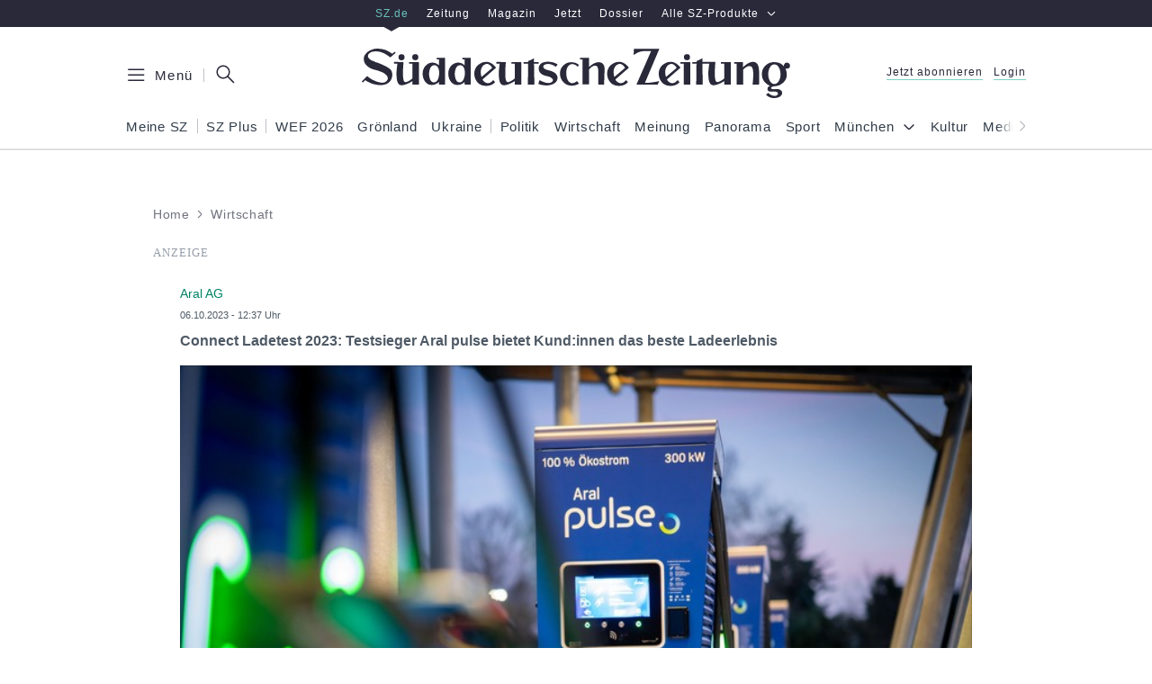

--- FILE ---
content_type: text/html; charset=UTF-8
request_url: https://pressemitteilungen.sueddeutsche.de/aral-ag-5619751
body_size: 159972
content:
<!DOCTYPE html><html lang="de"><head><meta charSet="utf-8"/><meta data-meta-viewport="true" name="viewport" content="width=device-width, initial-scale=1"/><title>Connect Ladetest 2023: Testsieger Aral pulse bietet Kund:innen das beste Ladeerlebnis - SZ.de</title><link rel="canonical" href="https://pressemitteilungen.sueddeutsche.de/aral-ag-5619751"/><meta property="og:url" content="https://pressemitteilungen.sueddeutsche.de/aral-ag-5619751"/><meta name="robots" content="index,follow,noarchive,noodp"/><meta name="referrer" content="origin-when-cross-origin"/><meta name="author" content="Süddeutsche.de GmbH, Munich, Germany"/><meta name="copyright" content="Süddeutsche.de GmbH, Munich, Germany"/><meta name="email" content="kontakt@sueddeutsche.de"/><meta name="description" content="Connect Ladetest 2023: Testsieger Aral pulse bietet Kund:innen das beste Ladeerlebnis"/><meta name="keywords" content="Auto, Auszeichnung, Bild, Elektromobilität, Aral AG, pressemitteilungen"/><meta name="twitter:card" content="summary_large_image"/><meta name="twitter:site" content="@SZ"/><meta name="twitter:dnt" content="on"/><meta property="og:type" content="website"/><meta property="og:title" content="Connect Ladetest 2023: Testsieger Aral pulse bietet Kund:innen das beste Ladeerlebnis - SZ.de"/><meta property="og:description" content="Connect Ladetest 2023: Testsieger Aral pulse bietet Kund:innen das beste Ladeerlebnis"/><meta property="og:image" content="https://www.sueddeutsche.de/szde-assets/img/szde-article-sharing-image-no-teaser-image-fallback.png"/><meta property="og:site_name" content="Süddeutsche.de"/><meta property="og:locale" content="de_DE"/><meta property="fb:app_id" content="268419256515542"/><meta name="color-scheme" content="light dark"/><meta property="position" content="1"/><meta property="position" content="2"/><script type="text/javascript">
        window.dataLayer = [{"page.platform_type":"template_v5","page.publisher":"sz","page.brand_product":"sz_de","page.object_id":"/sde_advertorial_wirtschaft","page.docType":"advertorial","page.section":"adv","tech.robots_status":"true","ads.adtag":"true","article.article_title":"metatitle","article.main_topic":"pressemitteilung","article.date_modified":"2025-02-21 13:43:59","article.date_published":"2024-09-03 11:57:50"}]
        window.dataLayer.push({'page.page_path': window.location.href})
        </script>
  <!--
        ____               _      __           ___      __       __         _        __             __________   __
       / __ )___ _      __(_)____/ /_     ____/ (_)____/ /_     / /_  ___  (_)  ____/ /__  _____   / ___/__  /  / /
      / __  / _ \ | /| / / / ___/ __ \   / __  / / ___/ __ \   / __ \/ _ \/ /  / __  / _ \/ ___/   \__ \  / /  / / 
     / /_/ /  __/ |/ |/ / / /  / /_/ /  / /_/ / / /__/ / / /  / /_/ /  __/ /  / /_/ /  __/ /      ___/ / / /__/_/  
    /_____/\___/|__/|__/_/_/  /_.___/   \__,_/_/\___/_/ /_/  /_.___/\___/_/   \__,_/\___/_/      /____/ /____(_)   
     
    Mehr Informationen hier: https://www.sueddeutsche.de/jobs


  -->
  <script>
      (()=>{"use strict";var e={52:(e,t,n)=>{t._e=t.P$=t.ri=t.iD=t.kz=void 0;var o=n(533);Object.defineProperty(t,"kz",{enumerable:!0,get:function(){return o.register}}),Object.defineProperty(t,"iD",{enumerable:!0,get:function(){return o.login}});var r=n(730);Object.defineProperty(t,"ri",{enumerable:!0,get:function(){return r.logout}});var i=n(475);Object.defineProperty(t,"P$",{enumerable:!0,get:function(){return i.showMyAccount}});var a=n(475);Object.defineProperty(t,"_e",{enumerable:!0,get:function(){return a.loadMyAccountModalContent}})},119:function(e,t,n){var o=this&&this.__awaiter||function(e,t,n,o){return new(n||(n=Promise))((function(r,i){function a(e){try{c(o.next(e))}catch(e){i(e)}}function s(e){try{c(o.throw(e))}catch(e){i(e)}}function c(e){var t;e.done?r(e.value):(t=e.value,t instanceof n?t:new n((function(e){e(t)}))).then(a,s)}c((o=o.apply(e,t||[])).next())}))};Object.defineProperty(t,"__esModule",{value:!0}),t.getPianoUserInfo=function(e){return o(this,void 0,void 0,(function*(){const t=(0,a.getCookieValue)(u);if(!t)return i.fallbackUserInfo;const n=r.pianoApplicationId[e];let[o,s]=yield Promise.all([g(n,t),h(n,t)]);return null!=o||(o=i.fallbackUserInfo.userData),null!=s||(s=i.fallbackUserInfo.isSubscriber),{isLoggedIn:void 0!==o,isSubscriber:s,userData:o,activeSubscriptions:b()}}))},t.getUserDataFromApi=m,t.hasSubscriptionFromApi=v,t.getSubscriptionResourcesFromToken=y,t.getActiveSubscriptionsFromToken=b,t.hasSubscriptionFromToken=S;const r=n(323),i=n(890),a=n(628),s=n(903),c=n(886),d=n(509),u="__utp",l="__tac",w="R_DIGITAL_BASIS",f=-1,p=(0,s.getBrowserLogger)("user-info-piano");function g(e,t){return o(this,void 0,void 0,(function*(){try{return yield m(e,t)}catch(e){403===e.status?p.warn("Failed to get user data from Piano API - Status 403",{},e):p.error("Failed to get user data from Piano API",{},e)}try{return function(e){const t=(0,c.getUnvalidatedJwtPayload)(e);if(void 0===t)return;const n=JSON.parse(t);return(0,c.isJwtTokenExpired)(n)?void 0:{userId:n.sub,email:n.email,firstName:n.given_name,lastName:n.family_name}}(t)}catch(e){p.error("Failed to get user data from token",{},e)}}))}function m(e,t){return o(this,void 0,void 0,(function*(){var n,o,r;const i=yield(0,d.requestJson)(`https://auth.sueddeutsche.de/id/api/v1/identity/userinfo?client_id=${e}&access_token=${t}`,{cache:"no-store"}),a=null===(n=i.custom_field_values.find((e=>"c1_gender"===e.field_name)))||void 0===n?void 0:n.value,s=null===(o=i.custom_field_values.find((e=>"c1_title"===e.field_name)))||void 0===o?void 0:o.value,c=null===(r=i.custom_field_values.find((e=>"c1_login_alias"===e.field_name)))||void 0===r?void 0:r.value;return{userId:i.uid,email:i.email,firstName:i.first_name,lastName:i.last_name,gender:a,title:s,loginAlias:c}}))}function h(e,t){return o(this,void 0,void 0,(function*(){try{return yield v(e,t)}catch(e){403===e.status?p.warn("Failed to get subscription status from Piano API - Status 403",{},e):p.error("Failed to get subscription status from Piano API",{},e)}try{return S()}catch(e){p.error("Failed to get subscription status from token",{},e)}}))}function v(e,t){return o(this,void 0,void 0,(function*(){return(yield(0,d.requestJson)(`https://vx.sueddeutsche.de/api/v3/access/check?rid=R_DIGITAL_BASIS&aid=${e}&user_token=${t}`,{cache:"no-store"})).access.granted}))}function y(){const e=(0,a.getCookieValue)(l);if(!e)return;const t=(0,c.getUnvalidatedJwtPayload)(e);if(void 0===t)return;const n=JSON.parse(t);if((0,c.isJwtTokenExpired)(n))return;const{aud:o,sub:r}=n,i=JSON.parse(r);return i.al?i.al[o]:void 0}function b(){const e=y();return e?e.filter(_).map((e=>e.r)):[]}function S(){const e=y();if(e)return e.some(I)}function _(e){const t=Date.now()/1e3;return e.ia&&(e.e>t||e.e===f)}function I(e){return _(e)&&e.r===w}},139:function(e,t){var n=this&&this.__assign||function(){return n=Object.assign||function(e){for(var t,n=1,o=arguments.length;n<o;n++)for(var r in t=arguments[n])Object.prototype.hasOwnProperty.call(t,r)&&(e[r]=t[r]);return e},n.apply(this,arguments)};function o(e,t,o,r,a){void 0===o&&(o={}),function(e,t){e.logger||(e.logger=t.logger),e.service||(e.service=t.service),e.team||(e.team=t.team)}(o,t),console[r](e,o,a),i(t,r)&&(o.service&&o.team?a instanceof Error?window.DD_LOGS.onReady((function(){window.DD_LOGS.logger.log(e,o,r,a)})):window.DD_LOGS.onReady((function(){window.DD_LOGS.logger.log(e,n(n({},o),{error:a}),r)})):console.error("Missing logger, service or team in message context - will not log",o))}Object.defineProperty(t,"__esModule",{value:!0}),t.initBrowserLogging=function(e,t){void 0===t&&(t=.1),window.DD_LOGS=window.DD_LOGS||{q:[],onReady:function(e){window.DD_LOGS.q.push(e)}},window.DD_LOGS.onReady((function(){window.DD_LOGS.init({clientToken:"pub80cb49168ce3b5d037b15f4c6dde16dc",site:"datadoghq.eu",forwardErrorsToLogs:!1,sessionSampleRate:"prod"===e?t:100,service:"prod"===e?"www.sueddeutsche.de":"www-stage.sueddeutsche.de",env:e})})),window.SZ=window.SZ||{},window.SZ.Log={getLogger:function(e){return{debug:function(t,n,r){return o(t,e,n,"debug",r)},info:function(t,n,r){return o(t,e,n,"info",r)},warn:function(t,n,r){return o(t,e,n,"warn",r)},error:function(t,n,r){return o(t,e,n,"error",r)}}}}},t.shouldLogToDatadog=i,t.getLoggingScript=function(){return"https://www.sueddeutsche.de/szde-assets/js/datadog-logs-v5.js"};var r={debug:1,info:2,warn:3,error:4};function i(e,t){var n;return r[null!==(n=e.level)&&void 0!==n?n:"warn"]<=r[t]}},145:(e,t,n)=>{t.ug=t.m4=void 0;var o=n(890);Object.defineProperty(t,"m4",{enumerable:!0,get:function(){return o.fallbackUserInfo}}),Object.defineProperty(t,"ug",{enumerable:!0,get:function(){return o.getUserInfo}})},153:(e,t,n)=>{Object.defineProperty(t,"__esModule",{value:!0}),t.addInternalReferrerToClickedURLs=t.readAndRemoveInternalReferrer=t.initInternalReferrerTracking=void 0;var o=n(952),r="internal-referrer";function i(){var e=new URL(location.href),t=e.searchParams.get(r);e.searchParams.delete(r);var n=e.pathname+e.search+e.hash;return history.replaceState({},"",n),t}function a(e){var t=e.target.closest("a");if(null!=t&&(0,o.isInternallyTrackedLink)(t)){var n=function(e){var t=new URL(e.href);return t.searchParams.set(r,location.host+location.pathname),t.toString()}(t);t.href=n}}t.initInternalReferrerTracking=function(){var e=i();return document.addEventListener("click",a),e},t.readAndRemoveInternalReferrer=i,t.addInternalReferrerToClickedURLs=a},323:(e,t)=>{Object.defineProperty(t,"__esModule",{value:!0}),t.subscriptionInfoApiUrl=t.pianoApplicationId=void 0,t.pianoApplicationId={stage:"34PID1aQpe",prod:"oUziPp2Dpe"},t.subscriptionInfoApiUrl={stage:"https://www-stage.sueddeutsche.de/v1/subscriptioninfo?subscription_rule=cmp&user=true&entitlement=live_szde&entitlement=live_szm&ssoInfo=true",prod:"https://www.sueddeutsche.de/v1/subscriptioninfo?subscription_rule=cmp&user=true&entitlement=live_szde&entitlement=live_szm&ssoInfo=true"}},327:(e,t,n)=>{Object.defineProperty(t,"__esModule",{value:!0}),t.makeGetBrowserLogger=t.getLoggingScript=t.initBrowserLogging=void 0;var o=n(139);Object.defineProperty(t,"initBrowserLogging",{enumerable:!0,get:function(){return o.initBrowserLogging}}),Object.defineProperty(t,"getLoggingScript",{enumerable:!0,get:function(){return o.getLoggingScript}});var r=n(832);Object.defineProperty(t,"makeGetBrowserLogger",{enumerable:!0,get:function(){return r.makeGetBrowserLogger}})},377:(e,t,n)=>{Object.defineProperty(t,"__esModule",{value:!0}),t.reloadAfterLogin=function(e){location.href=[e=>(0,o.removeParamFromUrl)(e,r),e=>(0,o.removeParamFromUrl)(e,i)].reduce(((e,t)=>t(e)),e)},t.reloadWithLogout=function(e){location.href=(0,o.addParamToUrl)(e,i)};const o=n(408),r="reduced",i="logout"},398:(e,t,n)=>{Object.defineProperty(t,"__esModule",{value:!0}),t.getAnonymousSubscriberUserInfo=function(){const e=(0,r.getCookieValue)(s);if(e)try{const t=(0,i.getUnvalidatedJwtPayload)(e);if(t)return{isLoggedIn:!1,isSubscriber:JSON.parse(t).resources.includes(a)}}catch(e){return o.fallbackUserInfo}return o.fallbackUserInfo};const o=n(890),r=n(628),i=n(886),a="R_DIGITAL_BASIS",s="anonymous-subscriber-token"},408:(e,t)=>{Object.defineProperty(t,"__esModule",{value:!0}),t.addParamToUrl=function(e,t,n=""){try{const o=new URL(e);return o.searchParams.set(t,n),o.toString()}catch(t){return e}},t.removeParamFromUrl=function(e,t){try{const n=new URL(e);return n.searchParams.delete(t),n.toString()}catch(t){return e}}},418:(e,t,n)=>{t.a=void 0;var o=n(153);Object.defineProperty(t,"a",{enumerable:!0,get:function(){return o.initInternalReferrerTracking}})},445:(e,t)=>{Object.defineProperty(t,"__esModule",{value:!0}),t.getTinypass=function(){var e;return window.tp=null!==(e=window.tp)&&void 0!==e?e:[],window.tp}},457:(e,t)=>{function n(e,t,n){document.cookie=`${e}=${t}; ${n}`}Object.defineProperty(t,"__esModule",{value:!0}),t.writeCookie=n,t.deleteCookie=function(e,t){n(e,"",`expires=Thu, 01 Jan 1970 00:00:01 GMT; ${t}`)}},475:(e,t,n)=>{Object.defineProperty(t,"__esModule",{value:!0}),t.showMyAccount=function(){window.dispatchEvent(new Event("openMyAccountModal"))},t.loadMyAccountModalContent=function(){(0,o.getTinypass)().push(["init",()=>{(0,o.getTinypass)().myaccount.show({displayMode:"inline",containerSelector:"#piano-myaccount",activateTemplateInteraction:!0})}])};const o=n(445)},509:function(e,t){var n=this&&this.__awaiter||function(e,t,n,o){return new(n||(n=Promise))((function(r,i){function a(e){try{c(o.next(e))}catch(e){i(e)}}function s(e){try{c(o.throw(e))}catch(e){i(e)}}function c(e){var t;e.done?r(e.value):(t=e.value,t instanceof n?t:new n((function(e){e(t)}))).then(a,s)}c((o=o.apply(e,t||[])).next())}))};Object.defineProperty(t,"__esModule",{value:!0}),t.requestJson=function(e,t){return n(this,arguments,void 0,(function*(e,t,r=1e4){const i=Object.assign({method:"GET"},t),a=yield function(e,t,o){return n(this,void 0,void 0,(function*(){let n;const r=new Promise(((e,t)=>{n=setTimeout((()=>t(new Error(`user data request timed out after ${o} ms`))),o)}));return yield Promise.race([window.fetch(e,t),r]).then((e=>(clearTimeout(n),e)))}))}(e,i,r);if(a.ok)return yield a.json();throw new o(`Request for ${e} failed with status ${a.status}`,a.status)}))};class o extends Error{constructor(e,t){super(e),this.name="HttpRequestError",this.status=t}}},533:(e,t,n)=>{Object.defineProperty(t,"__esModule",{value:!0}),t.pianoLoginSuccessEventName=void 0,t.login=function(e=location.href){return i(e,"login")},t.register=function(e=location.href){return i(e,"register")},t.onSuccessReloadHandler=a;const o=n(445),r=n(377);function i(e,t){a((0,o.getTinypass)(),e),(0,o.getTinypass)().push(["init",()=>{(function(e,t){return!!e.pianoId.isUserValid()&&((0,r.reloadAfterLogin)(null!=t?t:location.href),!0)})((0,o.getTinypass)(),e)||(0,o.getTinypass)().pianoId.show({screen:null!=t?t:"login"})}])}function a(e,n){e.pianoReloadCallback&&removeEventListener(t.pianoLoginSuccessEventName,e.pianoReloadCallback),e.pianoReloadCallback=()=>(0,r.reloadAfterLogin)(n),addEventListener(t.pianoLoginSuccessEventName,e.pianoReloadCallback)}t.pianoLoginSuccessEventName="piano:login"},534:(e,t)=>{Object.defineProperty(t,"__esModule",{value:!0}),t.isStage=void 0,t.getClientSideEnv=o;const n=o();function o(){const e=window.location.hostname;return(null==e?void 0:e.includes("stage"))?"stage":(null==e?void 0:e.includes("localhost"))?"dev":"prod"}t.isStage="stage"===n},554:(e,t)=>{Object.defineProperty(t,"__esModule",{value:!0}),t.getConsoleLogger=function(){return{debug:function(e,t,n){console.debug(e,t,n)},info:function(e,t,n){console.info(e,t,n)},warn:function(e,t,n){console.warn(e,t,n)},error:function(e,t,n){console.error(e,t,n)}}}},623:(e,t)=>{Object.defineProperty(t,"__esModule",{value:!0}),t.base64urlDecode=function(e){return window.atob(e.replace(/-/g,"+").replace(/_/g,"/"))}},628:(e,t)=>{Object.defineProperty(t,"__esModule",{value:!0}),t.getCookieValue=function(e){const t=document.cookie.split(";").find((t=>t.includes(`${e}=`)));return t?t.replace(`${e}=`,"").trim():void 0}},730:function(e,t,n){var o=this&&this.__awaiter||function(e,t,n,o){return new(n||(n=Promise))((function(r,i){function a(e){try{c(o.next(e))}catch(e){i(e)}}function s(e){try{c(o.throw(e))}catch(e){i(e)}}function c(e){var t;e.done?r(e.value):(t=e.value,t instanceof n?t:new n((function(e){e(t)}))).then(a,s)}c((o=o.apply(e,t||[])).next())}))};Object.defineProperty(t,"__esModule",{value:!0}),t.showAccountParam=void 0,t.logout=function(){return o(this,arguments,void 0,(function*(e=location.href,n){const{reload:o}=Object.assign(Object.assign({},d),n);return new Promise((n=>{(0,r.getTinypass)().push(["addHandler","logout",()=>{if((0,i.deleteCookie)("sz-session"+(c.isStage?"-stage":""),"path=/; domain=sueddeutsche.de"),o){const n=(0,a.removeParamFromUrl)(e,t.showAccountParam);(0,s.reloadWithLogout)(n)}n()}]),(0,r.getTinypass)().push(["init",()=>{(0,r.getTinypass)().pianoId.logout()}])}))}))};const r=n(445),i=n(457),a=n(408),s=n(377),c=n(534);t.showAccountParam="show-my-account";const d={reload:!0}},832:function(e,t,n){var o=this&&this.__assign||function(){return o=Object.assign||function(e){for(var t,n=1,o=arguments.length;n<o;n++)for(var r in t=arguments[n])Object.prototype.hasOwnProperty.call(t,r)&&(e[r]=t[r]);return e},o.apply(this,arguments)};Object.defineProperty(t,"__esModule",{value:!0}),t.makeGetBrowserLogger=function(e){return function(t,n){var a,s;return i()&&(null===(s=null===(a=null===window||void 0===window?void 0:window.SZ)||void 0===a?void 0:a.Log)||void 0===s?void 0:s.getLogger)?window.SZ.Log.getLogger(o(o({level:n},e),{logger:t})):(i()&&console.warn('Could not find SZ.Log.getLogger - using a console logger for "'.concat(t,'"')),(0,r.getConsoleLogger)())}};var r=n(554);function i(){return"undefined"!=typeof window}},886:(e,t,n)=>{Object.defineProperty(t,"__esModule",{value:!0}),t.getUnvalidatedJwtPayload=function(e){if(e){const t=e.split(".");if(3==t.length)return(0,o.base64urlDecode)(t[1])}},t.isJwtTokenExpired=function(e){const t=Math.floor(Date.now()/1e3),n=Number(e.exp);return Number.isNaN(n)||n<=t};const o=n(623)},890:function(e,t,n){var o=this&&this.__awaiter||function(e,t,n,o){return new(n||(n=Promise))((function(r,i){function a(e){try{c(o.next(e))}catch(e){i(e)}}function s(e){try{c(o.throw(e))}catch(e){i(e)}}function c(e){var t;e.done?r(e.value):(t=e.value,t instanceof n?t:new n((function(e){e(t)}))).then(a,s)}c((o=o.apply(e,t||[])).next())}))};Object.defineProperty(t,"__esModule",{value:!0}),t.fallbackUserInfo=void 0,t.getUserInfo=function(e){return o(this,void 0,void 0,(function*(){const t=yield(0,i.getPianoUserInfo)(e);if(!0===t.isSubscriber)return t;const n=(0,r.getAnonymousSubscriberUserInfo)();return Object.assign(Object.assign({},t),{isSubscriber:n.isSubscriber})}))};const r=n(398),i=n(119);t.fallbackUserInfo={isSubscriber:!1,isLoggedIn:!1,activeSubscriptions:[]}},903:(e,t,n)=>{Object.defineProperty(t,"__esModule",{value:!0}),t.getBrowserLogger=function(...e){let t;function n(){return t||(t=o(...e)),t}return{debug:(...e)=>{n().debug(...e)},info:(...e)=>{n().info(...e)},warn:(...e)=>{n().warn(...e)},error:(...e)=>{n().error(...e)}}};const o=(0,n(327).makeGetBrowserLogger)({team:"deli",service:"szde-universal"})},952:(e,t)=>{function n(e){return"www.sueddeutsche.de"===e.host||"www-stage.sueddeutsche.de"===e.host}function o(e){return""!==e.hash}Object.defineProperty(t,"__esModule",{value:!0}),t.isInternallyTrackedLink=void 0,t.isInternallyTrackedLink=function(e){if(!e.href)return!1;try{var t=new URL(e.href);return function(e){return function(e){return"sz-magazin.sueddeutsche.de"===e.host||"sz-magazin-stage.sueddeutsche.de"===e.host}(e)&&function(e){return/-[0-9]+/.test(e.pathname)}(e)&&!o(e)}(t)||function(e){return n(e)&&function(e){return/-[0-9]\.[0-9]+/.test(e.pathname)}(e)&&!o(e)&&!e.pathname.startsWith("/sport-liveticker")}(t)||function(e){return n(e)&&e.pathname.startsWith("/projekte")&&!o(e)}(t)}catch(e){return console.warn("could not set internal-referrer parameter"),!1}}}},t={};function n(o){var r=t[o];if(void 0!==r)return r.exports;var i=t[o]={exports:{}};return e[o].call(i.exports,i,i.exports,n),i.exports}const o=window.location.hostname,r="www-stage.sueddeutsche.de"===o||"plus-stage.sueddeutsche.de"===o,i=/[.]sueddeutsche[.]de$/.test(o)&&!r,a=i?{nonSubscriber:719566,subscriber:719568}:{nonSubscriber:687229,subscriber:687232},s=i?317:1337,c=i?"https://www.sueddeutsche.de":"https://www-stage.sueddeutsche.de";function d(){const e={};return e.promise=new Promise(((t,n)=>{e.resolve=t,e.reject=n})),e}function u(e){return window.location.search&&window.location.search.indexOf(e)>=0}const l=new Intl.Collator("en").compare,w=([e],[t])=>l(e,t),f=e=>e.name.includes("[exp"),p=async({name:e,associatedVariation:{name:t}})=>{const n=RegExp(/\[(?<experimentId>exp\d+)\]/),o=RegExp(/\[(?<variationId>var\d+_.*)\]/),r=n.exec(e)?.groups?.experimentId??"unknown";let i;return i="exp004"===r&&"Reference"!==t?await m():"Reference"===t?"default":o.exec(t)?.groups?.variationId??"unknown",[r,i]},g=async()=>{const e=window.Kameleoon.API.Experiments.getActive().filter(f);var t;t=(await Promise.all(e.map(p))).sort(w),document.cookie=`SZExperiments=${JSON.stringify(t)}; max-age=432000; path=/; SameSite=lax`},m=async()=>{const e=localStorage.getItem("departmentAffinity");if(!e||Date.now()-JSON.parse(e).fetchDate>2592e5){const e=await window.SZDM_ID.fetchTopDepartments();return localStorage.setItem("departmentAffinity",JSON.stringify({...e,fetchDate:Date.now()})),e.departments}return JSON.parse(e).departments};var h=n(327);const v=(0,h.makeGetBrowserLogger)({team:"deli",service:"szde-universal"});function y(e){const t=document.createElement("script");t.src=e,t.async=!1,t.defer=!0,document.head.appendChild(t)}function b(){return window.matchMedia("(min-width: 1280px)").matches?"desktop":window.matchMedia("(min-width: 768px)").matches?"tablet":"mobile"}const S=v("insert-ad-scripts");const _="data-device",I=(e,t)=>{window.Android?.[e]&&window.Android[e]((e=>"number"==typeof e||"string"==typeof e?e:JSON.stringify(e))(t))},L=e=>I("setPullToRefresh",e);function P(){void 0!==window.Android&&L({enabled:!1})}function A(e){const t=new Date;t.setDate(t.getDate()+30),function(e,t,n){document.cookie=`${e}=${t}; ${n}`}("authId",e,`Domain=sueddeutsche.de; Path=/; Expires=${t.toUTCString()}; Secure; SameSite=Strict`)}function O(e,t){let n=0;return{onMessageChoiceSelect:(e,t,o)=>{performance.measure(`cmp.read-duration-choice-${n}`,"cmp.message");const r=window.performance.getEntriesByName(`cmp.read-duration-choice-${n}`);n++;const i=r.length>0?Math.floor(r[r.length-1].duration):void 0;window.dataLayer.push({event:"cmp.choice",cmpChoice:{choiceId:t,choiceTypeId:o,readDuration:i}}),void 0!==window.Android&&L({enabled:!0})},onMessageReceiveData:(e,t)=>{t.messageId&&window.dataLayer.push({event:"cmp.message",cmpMessage:{messageId:t.messageId,messageDescription:t.msgDescription}})},onPrivacyManagerAction:(e,t)=>{performance.measure(`cmp.read-duration-privacy-${n}`,"cmp.message"),n++,window.dataLayer.push({event:"cmp.privacymanager.action",cmpPrivacyManagerAction:t})},onMessageReady:()=>{P(),0===n&&performance.mark("cmp.message")},onConsentReady:()=>{e&&async function(e){try{if(await window.SZ.UserData.isSubscriber()||u("disableUniversalTaboola"))return;e||(window._taboolaOS="Web",y("https://cdn.taboola.com/libtrc/suddeutsche/loader.js"));const t=!!window.Android,n=!!window.webkit?.messageHandlers;t?(window.taboolaMobilePubName="sueddeutsche-android",window._taboolaOS="Android",y("https://cdn.taboola.com/libtrc/sueddeutsche-android/loader.js")):n&&(window.taboolaMobilePubName="sueddeutsche-ios",window._taboolaOS="iOS",y("https://cdn.taboola.com/libtrc/sueddeutsche-ios/loader.js"))}catch(e){S.error("Error while trying to insert Taboola",{},e)}}(t)}}}async function M(e,t){const n=await window.SZ.UserData.isSubscriber();return{accountId:348,baseEndpoint:"https://consent-cdn.sueddeutsche.de",propertyId:s,gdpr:{groupPmId:k(n),consentLanguage:"de"},events:O(e,t),targetingParams:{isSubscriber:n}}}function k(e){return e?a.subscriber:a.nonSubscriber}const j=v("insert-cmp");const D=v("google-tag-manager");var T=n(418),U=n(52);function C(e){const t=document.createElement("script");t.src=e,t.type="module",document.head.appendChild(t)}const E="https://player.podigee-cdn.net";function x(e,t){if(!t.value)return;const n=document.querySelector(`iframe[src="${t.value.src}"]`);if(!n?.contentWindow)return;const o={podcastId:n.id,event:e},r={method:"addEventListener",value:e,listener:JSON.stringify(o),context:"player.js"};n.contentWindow.postMessage(JSON.stringify(r),E)}function R(e,t){if(t.listener)try{const n=JSON.parse(t.listener);if(!n)return;const o=n.podcastId,r=t.value?.episode_id,i=t.value?.episode_title,a=t.value?.podcast_title,s=t.value?.episode_duration;if(n.event!==e)return;window.dataLayer=window.dataLayer||[],window.dataLayer.push({event:"podcastTrack",dataTrack:{itemType:"podcast",itemSubtype:e,itemId:o,itemPodcastTitle:a,itemEpisodeTitle:i,itemEpisodeId:r,itemEpisodeDuration:s}})}catch{}}const N=v("load-script-synchronously");var Z=n(145);const $=v("user-data");window.initUniversalTopInlineScript=function({isMobileFromServer:e,adsConfig:t,webPushEnv:n,useIqdContainerVariant:o,isAppView:a,prodLoggingSampleRate:s}){const l=function({isMobileFromServer:e}){return void 0===e?!window.matchMedia("(min-width: 1000px)").matches:e}({isMobileFromServer:e});!function({isMobileFromServer:e,isMobile:t}){void 0===e&&(window.dataLayer=window.dataLayer||[],window.dataLayer.push({"page.platform":t?"mobile":"desktop"})),window.SZ=window.SZ||{},window.SZ.Screen={...window.SZ.Screen,isMobile:t}}({isMobileFromServer:e,isMobile:l});const w="desktop"!==b(),f=u("disable-sourcepoint")&&r,p=u("taboola-crawl");(function(e){try{(0,h.initBrowserLogging)(i?"prod":"stage",e)}catch(e){v("browser-logging").error("Failed to initialize Datadog browser logging",{},e)}})(s),function(){let e="https://www.sueddeutsche.de";location.hostname.includes("localhost")?e="http://localhost:3000":location.hostname.includes("stage")&&(e="https://www-stage.sueddeutsche.de"),window.customElements||async function(e){try{const{promise:t,reject:n,resolve:o}=d(),r=document.createElement("script");r.src=e,r.async=!1,document.head.appendChild(r),r.onload=()=>{o()},r.onerror=()=>{n(Error(`error loading ${e}`))},await t}catch(t){N.error("Error while trying to load script synchronously",{src:e},t)}}(`${e}/szde-assets/js/universal-custom-elements-polyfill-0.1.15.min.js`)}(),function(e){const t=async function(e){if(u("disableUniversalUserData"))return Z.m4;const t=u("isSubscriberOverride"),n=t&&window.location.href.indexOf("1.3552503")>-1;if(t)return{isSubscriber:!!n,isLoggedIn:!0};try{return await(0,Z.ug)(e)}catch(e){return $.error("Error when trying to load user info",{},e),Promise.reject(e)}}(e);window.SZ=window.SZ||{},window.SZ.UserData={loginName:async()=>(await t).userData?.email,isLoggedIn:async()=>(await t).isLoggedIn,isSubscriber:async()=>(await t).isSubscriber,ssoInfo:async()=>function(e){return{userId:e?.userId,firstName:e?.firstName,lastName:e?.lastName,gender:e?.gender,title:e?.title,loginAlias:e?.loginAlias,deprecatedUserKey:e?.deprecatedUserKey}}((await t).userData),activeSubscriptions:async()=>(await t).activeSubscriptions??[]},window.SZ.Raetsel={isSubscriber:async()=>(await t).isSubscriber,getUserId:async()=>(await t).userData?.userId}}(i?"prod":"stage"),window.SZ=window.SZ||{},window.SZ.Id={login:U.iD,register:U.kz,logout:U.ri,showMyAccount:U.P$,loadMyAccountModalContent:U._e},window.SZ=window.SZ||{},window.SZ.ABTesting=window.SZ.ABTesting||{},window.SZ.ABTesting.onLoadKameleoonScript=g;const m=d();window.SZ=window.SZ||{},window.SZ.CMP={openPrivacyManager:()=>{window._sp_.gdpr?.loadPrivacyManagerModal?.(),P()}},i?C("https://www.sueddeutsche.de/pay/piano/prod/index.js"):u("piano-sandbox")?C("https://www-stage.sueddeutsche.de/pay/piano/sandbox/index.js"):C("https://www-stage.sueddeutsche.de/pay/piano/stage/index.js"),async function(e){try{window.dataLayer=window.dataLayer||[],window.gtag=(...e)=>{const t={...e[2]};t[e[0]]=e[1],window.dataLayer.push(t)},window.dataLayer.push({"gtm.start":Date.now(),event:"gtm.js"}),async function(){try{const[e,t,n,o]=await Promise.all([window.SZ.UserData.isLoggedIn(),window.SZ.UserData.isSubscriber(),window.SZ.UserData.ssoInfo(),window.SZ.UserData.activeSubscriptions()]),r=n?.userId,i=n?.deprecatedUserKey;window.dataLayer=window.dataLayer||[],window.dataLayer.push({event:"userData",isLoggedIn:e,isSubscriber:t,userId:i,ssoId:r,activeSubscriptions:o})}catch(e){D.error("Error while trying to add user data to google tag manager",{},e)}}();const t=u("disableUniversalTagmanager"),n=await e;!t&&n&&y("https://www.googletagmanager.com/gtm.js?id=GTM-PXNL5Z")}catch(e){D.error("Error while initializing google tag manager",{},e)}}(m.promise),t.withAdController&&async function({isMobile:e,iqdeployment:t,useIqdContainerVariant:n=!1}){try{const o=d();!function(e,t=!1){function n(n){const o=t?{...n,platform:b()}:n;window.top&&(window.top.cmsObject=o),window.AdController.setPageInfo(o),window.AdController.stage(),window.AdController.initialize(),e(!0)}window.AdController={i:null,q:[],f:!1,s:!1,n:!1,r:null,c:[],setPageInfo:e=>{window.AdController.i=e},stage:()=>{window.AdController.s=!0},initialize:()=>{window.AdController.n=!0},render:(e,t)=>{window.AdController.q.push([e,t])},finalize:()=>{window.AdController.f=!0},ready:e=>{window.AdController.r=e},startLoadCycle:()=>{window.AdController.c.push(["startLoadCycle"])},reload:(e,t)=>{window.AdController.c.push(["reload",e,t])},reinitialize:e=>{window.AdController.c.push(["reinitialize",e])}},window.SZ=window.SZ||{},window.SZ.AdController={initialize:async e=>{try{if(await window.SZ.UserData.isSubscriber()){const t="iqdpremium,szpremium";e.keywords=e.keywords?`${e.keywords},${t}`:t}n(e)}catch{n(e)}}}}(o.resolve,n);const r=t??"live",i=function({isMobile:e,useIqdContainerVariant:t}){return`cdn_${t?"iqd":""}sz${e?"_mob":""}`}({isMobile:e,useIqdContainerVariant:n}),a=u("disableUniversalAds"),s=await o.promise;!a&&s&&(y(`https://www.sueddeutsche.de/${i}/${r}/iqadcontroller.js.gz`),y("https://www.sueddeutsche.de/szde-assets/js/adcontroller-finalize-iqdcomplete.js"))}catch(e){S.error("Error while trying to insert AdController",{},e)}}({isMobile:o?w:l,iqdeployment:t.iqdeployment,useIqdContainerVariant:o}),y((0,h.getLoggingScript)()),o&&document.addEventListener("DOMContentLoaded",(()=>{var e;e=b(),document.querySelectorAll(`[${_}]`).forEach((t=>{t.getAttribute(_)!==e&&function(e){const t=e.parentNode;t&&t.removeChild(e)}(t)}))})),f||p||async function({resolveIsTcfapiAvailable:e,withTaboola:t,isAppView:n=!1}){try{!function(){function e(t){return(e="function"==typeof Symbol&&"symbol"==typeof Symbol.iterator?function(e){return typeof e}:function(e){return e&&"function"==typeof Symbol&&e.constructor===Symbol&&e!==Symbol.prototype?"symbol":typeof e})(t)}for(var t,n,o=[],r=window,i=r;i;){try{if(i.frames.__tcfapiLocator){t=i;break}}catch(t){}if(i===r.top)break;i=i.parent}t||(function e(){var t=r.document,n=!!r.frames.__tcfapiLocator;if(!n)if(t.body){var o=t.createElement("iframe");o.style.cssText="display:none",o.name="__tcfapiLocator",t.body.appendChild(o)}else setTimeout(e,5);return!n}(),r.__tcfapi=function(){for(var e=arguments.length,t=new Array(e),r=0;r<e;r++)t[r]=arguments[r];if(!t.length)return o;"setGdprApplies"===t[0]?t.length>3&&2===parseInt(t[1],10)&&"boolean"==typeof t[3]&&(n=t[3],"function"==typeof t[2]&&t[2]("set",!0)):"ping"===t[0]?"function"==typeof t[2]&&t[2]({gdprApplies:n,cmpLoaded:!1,cmpStatus:"stub"}):o.push(t)},r.addEventListener("message",(function(t){var n="string"==typeof t.data,o={};if(n)try{o=JSON.parse(t.data)}catch(t){}else o=t.data;var r="object"===e(o)&&null!==o?o.__tcfapiCall:null;r&&window.__tcfapi(r.command,r.version,(function(e,o){var i={__tcfapiReturn:{returnValue:e,success:o,callId:r.callId}};t&&t.source&&t.source.postMessage&&t.source.postMessage(n?JSON.stringify(i):i,"*")}),r.parameter)}),!1))}(),e(!0),u("simulateAcceptedAllUser")?A("sz-accepted-all-user-for-simulations-only"):u("simulateRejectedAllUser")&&A("sz-rejected-all-user-for-simulations-only"),await async function(){const e=await window.SZ.UserData.ssoInfo(),t=e?.userId;t&&A(t)}(),await async function(e,t){window._sp_queue=[],window._sp_={config:await M(e,t)}}(t,n),y("https://consent-cdn.sueddeutsche.de/unified/wrapperMessagingWithoutDetection.js")}catch(t){j.error("Error while trying to insert cmp",{},t),e(!1)}}({resolveIsTcfapiAvailable:m.resolve,withTaboola:t.withTaboola,isAppView:a}),l||(y(`${c}/szde-assets/webpush/${n}/webpush.js`),window.addEventListener("load",(()=>{const e=()=>{const e=window.setInterval((()=>{window.pushDelivery&&(window.pushDelivery.init(),window.clearInterval(e))}),100)};"granted"===Notification.permission?e():"default"===Notification.permission&&Notification.requestPermission().then((t=>{"granted"===t&&e()}))}))),function(){const e=(0,T.a)();window.SZ.InternalTracking={internalReferrer:e??""}}(),window.addEventListener("message",(e=>{if(e.origin===E)try{const t=JSON.parse(e.data);t&&("ready"===t.event&&(x("play",t),x("sendMetadata",t),x("ended",t)),"play"===t.event&&R("play",t),"ended"===t.event&&R("ended",t),"sendMetadata"===t.event&&R("sendMetadata",t))}catch{}}),!1)}})();
      initUniversalTopInlineScript({"webPushEnv":"prod","adsConfig":{"withAdController":true,"withTaboola":true},"useIqdContainerVariant":true});
    </script>
  <link rel="apple-touch-icon" sizes="180x180" href="https://www.sueddeutsche.de/szde-assets/img/apple-touch-icon.png" />
  <link rel="icon" type="image/png" sizes="32x32" href="https://www.sueddeutsche.de/szde-assets/img/favicon-32x32.png" />
  <link rel="icon" type="image/png" sizes="16x16" href="https://www.sueddeutsche.de/szde-assets/img/favicon-16x16.png" />
  <link rel="icon" type="image/svg+xml" href="https://www.sueddeutsche.de/szde-assets/img/ligatur.svg">
  <link rel="manifest" href="https://www.sueddeutsche.de/universal/manifest.json" />
  <link rel="mask-icon" href="https://www.sueddeutsche.de/szde-assets/img/safari-pinned-tab.svg" color="#ffffff" />
  <meta name="apple-mobile-web-app-title" content="SZ.de" />
  <meta name="application-name" content="SZ.de" />
  <meta name="msapplication-TileColor" content="#ffffff" />
  <meta name="theme-color" content="#ffffff" />
  <meta name="msapplication-config" content="none" />
  
<script type="text/javascript">window.kameleoonQueue = window.kameleoonQueue || [];</script>
<script id="kameleoonScript" type="text/javascript" src="//wni4spsbqo.kameleoon.eu/kameleoon.js" defer="true"></script>
<script>
    document.querySelector('#kameleoonScript').addEventListener('load', () => {
        setTimeout(() => {
            window.SZ.ABTesting.onLoadKameleoonScript();
        }, 2000)
    });
</script>

  <style>[id^="sp_message_container_"]{z-index: 2147483645 !important;}</style>
  <link rel="stylesheet" href="https://www.sueddeutsche.de/szde-assets/szde-simple-pages/css/utiq-custom-styles.css" media="none" onload="if(media!='all')media='all'" />
  <style data-emotion="css-global 39zo70">html{line-height:1.15;-webkit-text-size-adjust:100%;}body{margin:0;}main{display:block;}h1{font-size:2em;margin:0.67em 0;}hr{box-sizing:content-box;height:0;overflow:visible;}pre{font-family:monospace,monospace;font-size:1em;}a{background-color:transparent;}abbr[title]{border-bottom:none;-webkit-text-decoration:underline;text-decoration:underline;-webkit-text-decoration:underline dotted;text-decoration:underline dotted;}b,strong{font-weight:bolder;}code,kbd,samp{font-family:monospace,monospace;font-size:1em;}small{font-size:80%;}sub,sup{font-size:75%;line-height:0;position:relative;vertical-align:baseline;}sub{bottom:-0.25em;}sup{top:-0.5em;}img{border-style:none;}button,input,optgroup,select,textarea{font-family:inherit;font-size:100%;line-height:1.15;margin:0;}button,input{overflow:visible;}button,select{text-transform:none;}button,[type="button"],[type="reset"],[type="submit"]{-webkit-appearance:button;}button::-moz-focus-inner,[type="button"]::-moz-focus-inner,[type="reset"]::-moz-focus-inner,[type="submit"]::-moz-focus-inner{border-style:none;padding:0;}button:-moz-focusring,[type="button"]:-moz-focusring,[type="reset"]:-moz-focusring,[type="submit"]:-moz-focusring{outline:1px dotted ButtonText;}fieldset{padding:0.35em 0.75em 0.625em;}legend{box-sizing:border-box;color:inherit;display:table;max-width:100%;padding:0;white-space:normal;}progress{vertical-align:baseline;}textarea{overflow:auto;}[type="checkbox"],[type="radio"]{box-sizing:border-box;padding:0;}[type="number"]::-webkit-inner-spin-button,[type="number"]::-webkit-outer-spin-button{height:auto;}[type="search"]{-webkit-appearance:textfield;outline-offset:-2px;}[type="search"]::-webkit-search-decoration{-webkit-appearance:none;}::-webkit-file-upload-button{-webkit-appearance:button;font:inherit;}details{display:block;}summary{display:-webkit-box;display:-webkit-list-item;display:-ms-list-itembox;display:list-item;}template{display:none;}[hidden]{display:none;}*,*::before,*::after{box-sizing:inherit;}*{margin:0;padding:0;}html{background:var(--sz-basic-background-color-primary, #fff);box-sizing:border-box;color:var(--sz-basic-text-color-primary, #29293a);font-family:'SZSansDigital','Neue Helvetica','Helvetica',sans-serif;font-size:100%;line-height:1;}html[data-color-scheme=enable-dark-mode]{background:var(--sz-basic-background-color-primary, #fff);color:var(--sz-basic-text-color-primary, #29293a);}h1,small{font-size:100%;}h1{margin:0;}b,strong{font-weight:700;}[type='search']{-webkit-appearance:none;-moz-appearance:none;-ms-appearance:none;appearance:none;}[type='search']::-webkit-search-decoration,[type='search']::-webkit-search-cancel-button,[type='search']::-webkit-search-results-button,[type='search']::-webkit-search-results-decoration{-webkit-appearance:none;-moz-appearance:none;-ms-appearance:none;appearance:none;}a{color:inherit;}button{color:inherit;}i,em{font-style:italic;}img,video,canvas,audio,iframe,embed,object{display:block;}img,iframe{border:0;}img{height:auto;max-width:100%;}</style><style data-emotion="css-global 17rvhjb">:root{--sz-basic-text-color-primary:#29293a;--sz-basic-text-color-secondary:#71737f;--sz-basic-text-color-highlight:#009990;--sz-basic-background-color-primary:#fff;--sz-basic-background-color-secondary:#f2f2f3;--sz-basic-background-color-highlight:#d8efec;--sz-basic-border-color-primary:#e0e0e3;--sz-basic-border-color-secondary:#c0c1c6;--sz-basic-border-color-highlight-primary:#009990;--sz-basic-border-color-highlight-secondary:#81d1c6;--sz-basic-border-color-focus:#00857F;--sz-header-background-color:#fff;--sz-header-border-color:#e0e0e3;--sz-header-logo-background-color:#29293a;--sz-header-magazin-text-color-hover:#000;--sz-footer-background-color:#f2f2f3;--sz-produktswitch-border-color:#29293a;--sz-main-menu-background-color-munich:#dae4ee;--sz-main-menu-background-color-munich-hover:#c3d8ea;--sz-breadcrumbs-text-color:#71737f;--sz-label-background-color-primary:#f2f2f3;--sz-label-background-color-secondary:#fff;--sz-label-background-color-highlight:#b2dfd9;--sz-breaking-news-background-color:#fffe89;--sz-modal-background-color:#fff;--sz-modal-background-color-secondary:#f2f2f3;--sz-modal-background-color-highlight:#d8efec;--sz-button-text-color-primary-default:#fff;--sz-button-text-color-primary-disabled:#e0e0e3;--sz-button-background-color-primary-default:#29293a;--sz-button-background-color-primary-hover:#565765;--sz-button-background-color-primary-disabled:#71737f;--sz-button-text-color-secondary-default:#29293a;--sz-button-text-color-secondary-disabled:#93959c;--sz-button-border-color-secondary-default:#29293a;--sz-button-border-color-secondary-disabled:#c0c1c6;--sz-button-background-color-secondary-default:#fff;--sz-button-background-color-secondary-hover:#f2f2f3;--sz-button-text-color-highlight-default:#29293a;--sz-button-text-color-highlight-disabled:#71737f;--sz-button-background-color-highlight-default:#b2dfd9;--sz-button-background-color-highlight-hover:#d8efec;--sz-button-background-color-highlight-disabled:#e0e0e3;--sz-button-text-color-tertiary-default:#29293a;--sz-button-text-color-tertiary-disabled:#c0c1c6;--sz-button-background-color-tertiary-default:#fff;--sz-button-border-color-tertiary-default:#e0e0e3;--sz-button-background-color-tertiary-hover:#f2f2f3;--sz-button-background-color-tertiary-active:#f2f2f3;--sz-input-field-border-color-default:#71737f;--sz-input-field-border-color-hover:#29293a;}@media screen and (prefers-color-scheme: dark){[data-color-scheme=enable-dark-mode]{--sz-basic-text-color-primary:#c0c1c6;--sz-basic-text-color-secondary:#71737f;--sz-basic-text-color-highlight:#69c1b8;--sz-basic-background-color-primary:#000;--sz-basic-background-color-secondary:#29293a;--sz-basic-background-color-highlight:#29293a;--sz-basic-border-color-primary:#71737f;--sz-basic-border-color-secondary:#71737f;--sz-basic-border-color-highlight-primary:#69c1b8;--sz-basic-border-color-highlight-secondary:#69c1b8;--sz-basic-border-color-focus:#009990;--sz-header-background-color:#29293a;--sz-header-border-color:#29293a;--sz-header-logo-background-color:#f2f2f3;--sz-header-magazin-text-color-hover:#fff;--sz-footer-background-color:#29293a;--sz-produktswitch-border-color:#34344d;--sz-main-menu-background-color-munich:#29293a;--sz-main-menu-background-color-munich-hover:#34344d;--sz-breadcrumbs-text-color:#c0c1c6;--sz-label-background-color-primary:#34344d;--sz-label-background-color-secondary:#fff;--sz-label-background-color-highlight:#69c1b8;--sz-breaking-news-background-color:#2b3671;--sz-modal-background-color:#29293a;--sz-modal-background-color-secondary:#34344d;--sz-modal-background-color-highlight:#34344d;--sz-button-text-color-primary-default:#29293a;--sz-button-text-color-primary-disabled:#29293a;--sz-button-background-color-primary-default:#c0c1c6;--sz-button-background-color-primary-hover:#e0e0e3;--sz-button-background-color-primary-disabled:#71737f;--sz-button-text-color-secondary-default:#c0c1c6;--sz-button-text-color-secondary-disabled:#71737f;--sz-button-border-color-secondary-default:#c0c1c6;--sz-button-border-color-secondary-disabled:#71737f;--sz-button-background-color-secondary-default:#000;--sz-button-background-color-secondary-hover:#29293a;--sz-button-text-color-highlight-default:#29293a;--sz-button-text-color-highlight-disabled:#29293a;--sz-button-background-color-highlight-default:#69c1b8;--sz-button-background-color-highlight-hover:#81d1c6;--sz-button-background-color-highlight-disabled:#71737f;--sz-button-text-color-tertiary-default:#c0c1c6;--sz-button-text-color-tertiary-disabled:#71737f;--sz-button-background-color-tertiary-default:transparent;--sz-button-border-color-tertiary-default:#71737f;--sz-button-background-color-tertiary-hover:#29293a;--sz-button-background-color-tertiary-active:#34344d;--sz-input-field-border-color-default:#c0c1c6;--sz-input-field-border-color-hover:#fff;}}.sz-disable-dark-mode{--sz-basic-text-color-primary:#29293a;--sz-basic-text-color-secondary:#71737f;--sz-basic-text-color-highlight:#009990;--sz-basic-background-color-primary:#fff;--sz-basic-background-color-secondary:#f2f2f3;--sz-basic-background-color-highlight:#d8efec;--sz-basic-border-color-primary:#e0e0e3;--sz-basic-border-color-secondary:#c0c1c6;--sz-basic-border-color-highlight-primary:#009990;--sz-basic-border-color-highlight-secondary:#81d1c6;--sz-basic-border-color-focus:#00857F;--sz-header-background-color:#fff;--sz-header-border-color:#e0e0e3;--sz-header-logo-background-color:#29293a;--sz-header-magazin-text-color-hover:#000;--sz-footer-background-color:#f2f2f3;--sz-produktswitch-border-color:#29293a;--sz-main-menu-background-color-munich:#dae4ee;--sz-main-menu-background-color-munich-hover:#c3d8ea;--sz-breadcrumbs-text-color:#71737f;--sz-label-background-color-primary:#f2f2f3;--sz-label-background-color-secondary:#fff;--sz-label-background-color-highlight:#b2dfd9;--sz-breaking-news-background-color:#fffe89;--sz-modal-background-color:#fff;--sz-modal-background-color-secondary:#f2f2f3;--sz-modal-background-color-highlight:#d8efec;--sz-button-text-color-primary-default:#fff;--sz-button-text-color-primary-disabled:#e0e0e3;--sz-button-background-color-primary-default:#29293a;--sz-button-background-color-primary-hover:#565765;--sz-button-background-color-primary-disabled:#71737f;--sz-button-text-color-secondary-default:#29293a;--sz-button-text-color-secondary-disabled:#93959c;--sz-button-border-color-secondary-default:#29293a;--sz-button-border-color-secondary-disabled:#c0c1c6;--sz-button-background-color-secondary-default:#fff;--sz-button-background-color-secondary-hover:#f2f2f3;--sz-button-text-color-highlight-default:#29293a;--sz-button-text-color-highlight-disabled:#71737f;--sz-button-background-color-highlight-default:#b2dfd9;--sz-button-background-color-highlight-hover:#d8efec;--sz-button-background-color-highlight-disabled:#e0e0e3;--sz-button-text-color-tertiary-default:#29293a;--sz-button-text-color-tertiary-disabled:#c0c1c6;--sz-button-background-color-tertiary-default:#fff;--sz-button-border-color-tertiary-default:#e0e0e3;--sz-button-background-color-tertiary-hover:#f2f2f3;--sz-button-background-color-tertiary-active:#f2f2f3;--sz-input-field-border-color-default:#71737f;--sz-input-field-border-color-hover:#29293a;}.sz-force-dark-mode{--sz-basic-text-color-primary:#c0c1c6;--sz-basic-text-color-secondary:#71737f;--sz-basic-text-color-highlight:#69c1b8;--sz-basic-background-color-primary:#000;--sz-basic-background-color-secondary:#29293a;--sz-basic-background-color-highlight:#29293a;--sz-basic-border-color-primary:#71737f;--sz-basic-border-color-secondary:#71737f;--sz-basic-border-color-highlight-primary:#69c1b8;--sz-basic-border-color-highlight-secondary:#69c1b8;--sz-basic-border-color-focus:#009990;--sz-header-background-color:#29293a;--sz-header-border-color:#29293a;--sz-header-logo-background-color:#f2f2f3;--sz-header-magazin-text-color-hover:#fff;--sz-footer-background-color:#29293a;--sz-produktswitch-border-color:#34344d;--sz-main-menu-background-color-munich:#29293a;--sz-main-menu-background-color-munich-hover:#34344d;--sz-breadcrumbs-text-color:#c0c1c6;--sz-label-background-color-primary:#34344d;--sz-label-background-color-secondary:#fff;--sz-label-background-color-highlight:#69c1b8;--sz-breaking-news-background-color:#2b3671;--sz-modal-background-color:#29293a;--sz-modal-background-color-secondary:#34344d;--sz-modal-background-color-highlight:#34344d;--sz-button-text-color-primary-default:#29293a;--sz-button-text-color-primary-disabled:#29293a;--sz-button-background-color-primary-default:#c0c1c6;--sz-button-background-color-primary-hover:#e0e0e3;--sz-button-background-color-primary-disabled:#71737f;--sz-button-text-color-secondary-default:#c0c1c6;--sz-button-text-color-secondary-disabled:#71737f;--sz-button-border-color-secondary-default:#c0c1c6;--sz-button-border-color-secondary-disabled:#71737f;--sz-button-background-color-secondary-default:#000;--sz-button-background-color-secondary-hover:#29293a;--sz-button-text-color-highlight-default:#29293a;--sz-button-text-color-highlight-disabled:#29293a;--sz-button-background-color-highlight-default:#69c1b8;--sz-button-background-color-highlight-hover:#81d1c6;--sz-button-background-color-highlight-disabled:#71737f;--sz-button-text-color-tertiary-default:#c0c1c6;--sz-button-text-color-tertiary-disabled:#71737f;--sz-button-background-color-tertiary-default:transparent;--sz-button-border-color-tertiary-default:#71737f;--sz-button-background-color-tertiary-hover:#29293a;--sz-button-background-color-tertiary-active:#34344d;--sz-input-field-border-color-default:#c0c1c6;--sz-input-field-border-color-hover:#fff;}</style><style>@font-face{font-display:swap;font-family:SZSansDigital;font-stretch:normal;font-style:normal;font-weight:800;src:url(https://www.sueddeutsche.de/szde-assets/woff2/d202b291ffe3c074c83b3e64b525a991.woff2) format("woff2")}@font-face{font-display:swap;font-family:SZSansDigital;font-stretch:normal;font-style:normal;font-weight:700;src:url(https://www.sueddeutsche.de/szde-assets/woff2/e117a79bf09a4a75acc1f986ea51261d.woff2) format("woff2")}@font-face{font-display:swap;font-family:SZSansDigital;font-stretch:normal;font-style:italic;font-weight:700;src:url(https://www.sueddeutsche.de/szde-assets/woff2/1e487cafba201d1ea376849a3e1b5090.woff2) format("woff2")}@font-face{font-display:swap;font-family:SZSansDigital;font-stretch:normal;font-style:normal;font-weight:400;src:url(https://www.sueddeutsche.de/szde-assets/woff2/217e1fa86dcffb1f4f0ce5ba4958ca67.woff2) format("woff2")}@font-face{font-display:swap;font-family:SZSansDigital;font-stretch:normal;font-style:italic;font-weight:400;src:url(https://www.sueddeutsche.de/szde-assets/woff2/8d3e02728b9be61a55c1766c06297d70.woff2) format("woff2")}@font-face{font-display:swap;font-family:SZSansDigital;font-stretch:normal;font-style:normal;font-weight:200;src:url(https://www.sueddeutsche.de/szde-assets/woff2/67b8a55e7fdd6808a987472678c41246.woff2) format("woff2")}@font-face{font-display:swap;font-family:SZ Sans Digital Condensed;font-stretch:normal;font-style:normal;font-weight:400;src:url(https://www.sueddeutsche.de/szde-assets/woff2/7a8e391b95946f499939e8afce41af72.woff2) format("woff2")}@font-face{font-display:swap;font-family:SZ Sans Digital Condensed;font-stretch:normal;font-style:italic;font-weight:400;src:url(https://www.sueddeutsche.de/szde-assets/woff2/e5f03dcfdb2c141a101c14ac3dff7d42.woff2) format("woff2")}@font-face{font-display:swap;font-family:SZ Sans Digital Condensed;font-stretch:normal;font-style:normal;font-weight:700;src:url(https://www.sueddeutsche.de/szde-assets/woff2/cdc46bc4472cd0d5398f5bd951cbfd55.woff2) format("woff2")}@font-face{font-display:swap;font-family:SZ Sans Digital Condensed;font-stretch:normal;font-style:italic;font-weight:700;src:url(https://www.sueddeutsche.de/szde-assets/woff2/d67b57ed611f096be11bf63f28f3dc09.woff2) format("woff2")}@font-face{font-display:swap;font-family:SZ Text;font-stretch:normal;font-style:normal;font-weight:700;src:url(https://www.sueddeutsche.de/szde-assets/woff2/5f43676094b26f440591ad70fbca1618.woff2) format("woff2")}@font-face{font-display:swap;font-family:SZ Text;font-stretch:normal;font-style:normal;font-weight:500;src:url(https://www.sueddeutsche.de/szde-assets/woff2/2c7636c98303f1059d2e553a1ea8a872.woff2) format("woff2")}@font-face{font-display:swap;font-family:SZ Text;font-stretch:normal;font-style:italic;font-weight:700;src:url(https://www.sueddeutsche.de/szde-assets/woff2/c306b9d973f13ac97dfc2cea69e5bb98.woff2) format("woff2")}@font-face{font-display:swap;font-family:SZ Text;font-stretch:normal;font-style:italic;font-weight:500;src:url(https://www.sueddeutsche.de/szde-assets/woff2/b1f05a6d991bac01f7b690ab9847d524.woff2) format("woff2")}@font-face{font-display:swap;font-family:SZ Text;font-stretch:normal;font-style:normal;font-weight:400;src:url(https://www.sueddeutsche.de/szde-assets/woff2/33db65d7b27970bec6250a50fe6c03e6.woff2) format("woff2")}@font-face{font-display:swap;font-family:SZ Text;font-stretch:normal;font-style:italic;font-weight:400;src:url(https://www.sueddeutsche.de/szde-assets/woff2/f129008816788c221f0194074e55f0c5.woff2) format("woff2")}@font-face{font-display:swap;font-family:SZ Text;font-stretch:normal;font-style:normal;font-weight:800;src:url(https://www.sueddeutsche.de/szde-assets/woff2/2e545059cbe665b51b5a2ddbf1b7b161.woff2) format("woff2")}@font-face{font-display:swap;font-family:"SZ Serif";font-stretch:normal;font-style:normal;font-weight:500;src:url(https://www.sueddeutsche.de/szde-assets/woff2/021371f624f4b58ba0feaf80eb1dd05c.woff2) format("woff2")}@font-face{font-display:swap;font-family:"SZ Serif";font-stretch:normal;font-style:italic;font-weight:500;src:url(https://www.sueddeutsche.de/szde-assets/woff2/8c35f1f7ea3733e4ff2e70ed4d59a017.woff2) format("woff2")}@font-face{font-display:swap;font-family:"SZ Serif";font-stretch:normal;font-style:normal;font-weight:400;src:url(https://www.sueddeutsche.de/szde-assets/woff2/ae40885cce333b6fee917f223790dac5.woff2) format("woff2")}@font-face{font-display:swap;font-family:"SZ Serif Condensed";font-stretch:normal;font-style:normal;font-weight:400;src:url(https://www.sueddeutsche.de/szde-assets/woff2/c8c2bcbcf9b2beb9ab6894981b90ce26.woff2) format("woff2")}@font-face{font-display:swap;font-family:"SZ Serif Condensed";font-stretch:normal;font-style:normal;font-weight:700;src:url(https://www.sueddeutsche.de/szde-assets/woff2/d0e4cb29541fd1986eab766d72baf138.woff2) format("woff2")}@font-face{font-display:swap;font-family:"SZ Serif Condensed";font-stretch:normal;font-style:normal;font-weight:800;src:url(https://www.sueddeutsche.de/szde-assets/woff2/d8fb497f57ab3e9ce3c153e976eae838.woff2) format("woff2")}@font-face{font-display:swap;font-family:"PT Serif";font-stretch:normal;font-style:normal;font-weight:400;src:url(https://www.sueddeutsche.de/szde-assets/woff2/b65fd3524c879e96c5850fcec5ee4109.woff2) format("woff2")}@font-face{font-display:swap;font-family:"PT Serif";font-stretch:normal;font-style:italic;font-weight:400;src:url(https://www.sueddeutsche.de/szde-assets/woff2/ff146135bccded28fd87a7d34efa9edd.woff2) format("woff2")}@font-face{font-display:swap;font-family:"PT Serif";font-stretch:normal;font-style:normal;font-weight:700;src:url(https://www.sueddeutsche.de/szde-assets/woff2/acc5f93bbb87931506dbcde1e7a5f74f.woff2) format("woff2")}@font-face{font-display:swap;font-family:"PT Serif";font-stretch:normal;font-style:italic;font-weight:700;src:url(https://www.sueddeutsche.de/szde-assets/woff2/6829d4b8e4734ccccdf03e3e9a0c2189.woff2) format("woff2")}@font-face{font-display:swap;font-family:WorkSans;font-stretch:normal;font-style:normal;font-weight:400;src:url(https://www.sueddeutsche.de/szde-assets/woff2/7dfb5a169a489bd8d18daec75181d793.woff2) format("woff2")}@font-face{font-display:swap;font-family:WorkSans;font-stretch:normal;font-style:normal;font-weight:500;src:url(https://www.sueddeutsche.de/szde-assets/woff2/ade46679afff2a3ec3175f5540776990.woff2) format("woff2")}@font-face{font-display:swap;font-family:WorkSans;font-stretch:normal;font-style:normal;font-weight:600;src:url(https://www.sueddeutsche.de/szde-assets/woff2/9991c20c3e6e7489cd3158713291318d.woff2) format("woff2")}@font-face{font-display:swap;font-family:WorkSans;font-stretch:normal;font-style:normal;font-weight:700;src:url(https://www.sueddeutsche.de/szde-assets/woff2/dbe8623a11a60b16d636b32c7c25549d.woff2) format("woff2")}@font-face{font-display:swap;font-family:Montserrat;font-stretch:normal;font-style:normal;font-weight:400;src:url(https://www.sueddeutsche.de/szde-assets/woff2/38ce6067d2ee0fdbcc8d6d52d4a5d104.woff2) format("woff2")}@font-face{font-display:swap;font-family:Old Standard;font-stretch:normal;font-style:normal;font-weight:700;src:url(https://www.sueddeutsche.de/szde-assets/woff2/b9e2554df4bdd246e171006773f06077.woff2) format("woff2")}</style><style data-emotion="css-global f4kelm">[data-whatinput] *:focus{outline:none;}[data-whatintent='keyboard'] *:focus{outline:2px solid #009990;}</style><script>SZ.AdController.initialize({"$autoSizeFrames":true,"$handle":"applikation","keywords":"wirtschaft,pressemitteilung","level2":"wirtschaft","level3":"pressemitteilung","tma":"pressemitteilung"});</script>
        <link rel="stylesheet" href="/css/presse.css" type="text/css">
        <script>AdController=undefined;</script>

      <link rel="amphtml" href="https://pressemitteilungen.sueddeutsche.de/aral-ag-5619751!amp"></head><body data-documenttype="PAGETEMPLATE"><div aria-hidden="true" class="iqdcontainer css-1u8qly9" data-debug-screen="mobile" data-device="mobile" data-manual-remove="true" data-placement="pos_header"></div><div aria-hidden="true" class="iqdcontainer css-1u8qly9" data-debug-screen="tablet" data-device="tablet" data-manual-remove="true" data-placement="pos_header"></div><style data-emotion="css 2m6t48">@media screen and (min-width: 1000px){.css-2m6t48{margin:0 auto;width:1020px;}}</style><div aria-hidden="true" class="iqdcontainer css-2m6t48" data-debug-screen="desktop" data-device="desktop" data-manual-remove="true" data-placement="pos_header"></div>
  <div id="hydratable-header-root-sz">
  <style data-emotion="custom-global het44z">.sz-global-header *,.sz-global-header *::before,.sz-global-header *::after{box-sizing:inherit;}.sz-global-header *{margin:0;padding:0;}.sz-global-header{box-sizing:border-box;font-size:100%;}.sz-global-header button{color:inherit;}</style><style data-emotion="custom-global 7yn49a">[data-whatinput] .sz-global-header *:focus{outline:none;}[data-whatintent='keyboard'] .sz-global-header *:focus{outline:2px solid #69c1b8;outline-offset:2px;}.sz-global-header-no-scroll{overflow:hidden;}#hydratable-header-root-sz{position:-webkit-sticky;position:sticky;top:-40px;z-index:2147483644;}@media screen and (min-width: 768px){#hydratable-header-root-sz{top:-117px;}}</style><style data-emotion="custom-global 17rvhjb">:root{--sz-basic-text-color-primary:#29293a;--sz-basic-text-color-secondary:#71737f;--sz-basic-text-color-highlight:#009990;--sz-basic-background-color-primary:#fff;--sz-basic-background-color-secondary:#f2f2f3;--sz-basic-background-color-highlight:#d8efec;--sz-basic-border-color-primary:#e0e0e3;--sz-basic-border-color-secondary:#c0c1c6;--sz-basic-border-color-highlight-primary:#009990;--sz-basic-border-color-highlight-secondary:#81d1c6;--sz-basic-border-color-focus:#00857F;--sz-header-background-color:#fff;--sz-header-border-color:#e0e0e3;--sz-header-logo-background-color:#29293a;--sz-header-magazin-text-color-hover:#000;--sz-footer-background-color:#f2f2f3;--sz-produktswitch-border-color:#29293a;--sz-main-menu-background-color-munich:#dae4ee;--sz-main-menu-background-color-munich-hover:#c3d8ea;--sz-breadcrumbs-text-color:#71737f;--sz-label-background-color-primary:#f2f2f3;--sz-label-background-color-secondary:#fff;--sz-label-background-color-highlight:#b2dfd9;--sz-breaking-news-background-color:#fffe89;--sz-modal-background-color:#fff;--sz-modal-background-color-secondary:#f2f2f3;--sz-modal-background-color-highlight:#d8efec;--sz-button-text-color-primary-default:#fff;--sz-button-text-color-primary-disabled:#e0e0e3;--sz-button-background-color-primary-default:#29293a;--sz-button-background-color-primary-hover:#565765;--sz-button-background-color-primary-disabled:#71737f;--sz-button-text-color-secondary-default:#29293a;--sz-button-text-color-secondary-disabled:#93959c;--sz-button-border-color-secondary-default:#29293a;--sz-button-border-color-secondary-disabled:#c0c1c6;--sz-button-background-color-secondary-default:#fff;--sz-button-background-color-secondary-hover:#f2f2f3;--sz-button-text-color-highlight-default:#29293a;--sz-button-text-color-highlight-disabled:#71737f;--sz-button-background-color-highlight-default:#b2dfd9;--sz-button-background-color-highlight-hover:#d8efec;--sz-button-background-color-highlight-disabled:#e0e0e3;--sz-button-text-color-tertiary-default:#29293a;--sz-button-text-color-tertiary-disabled:#c0c1c6;--sz-button-background-color-tertiary-default:#fff;--sz-button-border-color-tertiary-default:#e0e0e3;--sz-button-background-color-tertiary-hover:#f2f2f3;--sz-button-background-color-tertiary-active:#f2f2f3;--sz-input-field-border-color-default:#71737f;--sz-input-field-border-color-hover:#29293a;}@media screen and (prefers-color-scheme: dark){[data-color-scheme=enable-dark-mode]{--sz-basic-text-color-primary:#c0c1c6;--sz-basic-text-color-secondary:#71737f;--sz-basic-text-color-highlight:#69c1b8;--sz-basic-background-color-primary:#000;--sz-basic-background-color-secondary:#29293a;--sz-basic-background-color-highlight:#29293a;--sz-basic-border-color-primary:#71737f;--sz-basic-border-color-secondary:#71737f;--sz-basic-border-color-highlight-primary:#69c1b8;--sz-basic-border-color-highlight-secondary:#69c1b8;--sz-basic-border-color-focus:#009990;--sz-header-background-color:#29293a;--sz-header-border-color:#29293a;--sz-header-logo-background-color:#f2f2f3;--sz-header-magazin-text-color-hover:#fff;--sz-footer-background-color:#29293a;--sz-produktswitch-border-color:#34344d;--sz-main-menu-background-color-munich:#29293a;--sz-main-menu-background-color-munich-hover:#34344d;--sz-breadcrumbs-text-color:#c0c1c6;--sz-label-background-color-primary:#34344d;--sz-label-background-color-secondary:#fff;--sz-label-background-color-highlight:#69c1b8;--sz-breaking-news-background-color:#2b3671;--sz-modal-background-color:#29293a;--sz-modal-background-color-secondary:#34344d;--sz-modal-background-color-highlight:#34344d;--sz-button-text-color-primary-default:#29293a;--sz-button-text-color-primary-disabled:#29293a;--sz-button-background-color-primary-default:#c0c1c6;--sz-button-background-color-primary-hover:#e0e0e3;--sz-button-background-color-primary-disabled:#71737f;--sz-button-text-color-secondary-default:#c0c1c6;--sz-button-text-color-secondary-disabled:#71737f;--sz-button-border-color-secondary-default:#c0c1c6;--sz-button-border-color-secondary-disabled:#71737f;--sz-button-background-color-secondary-default:#000;--sz-button-background-color-secondary-hover:#29293a;--sz-button-text-color-highlight-default:#29293a;--sz-button-text-color-highlight-disabled:#29293a;--sz-button-background-color-highlight-default:#69c1b8;--sz-button-background-color-highlight-hover:#81d1c6;--sz-button-background-color-highlight-disabled:#71737f;--sz-button-text-color-tertiary-default:#c0c1c6;--sz-button-text-color-tertiary-disabled:#71737f;--sz-button-background-color-tertiary-default:transparent;--sz-button-border-color-tertiary-default:#71737f;--sz-button-background-color-tertiary-hover:#29293a;--sz-button-background-color-tertiary-active:#34344d;--sz-input-field-border-color-default:#c0c1c6;--sz-input-field-border-color-hover:#fff;}}.sz-disable-dark-mode{--sz-basic-text-color-primary:#29293a;--sz-basic-text-color-secondary:#71737f;--sz-basic-text-color-highlight:#009990;--sz-basic-background-color-primary:#fff;--sz-basic-background-color-secondary:#f2f2f3;--sz-basic-background-color-highlight:#d8efec;--sz-basic-border-color-primary:#e0e0e3;--sz-basic-border-color-secondary:#c0c1c6;--sz-basic-border-color-highlight-primary:#009990;--sz-basic-border-color-highlight-secondary:#81d1c6;--sz-basic-border-color-focus:#00857F;--sz-header-background-color:#fff;--sz-header-border-color:#e0e0e3;--sz-header-logo-background-color:#29293a;--sz-header-magazin-text-color-hover:#000;--sz-footer-background-color:#f2f2f3;--sz-produktswitch-border-color:#29293a;--sz-main-menu-background-color-munich:#dae4ee;--sz-main-menu-background-color-munich-hover:#c3d8ea;--sz-breadcrumbs-text-color:#71737f;--sz-label-background-color-primary:#f2f2f3;--sz-label-background-color-secondary:#fff;--sz-label-background-color-highlight:#b2dfd9;--sz-breaking-news-background-color:#fffe89;--sz-modal-background-color:#fff;--sz-modal-background-color-secondary:#f2f2f3;--sz-modal-background-color-highlight:#d8efec;--sz-button-text-color-primary-default:#fff;--sz-button-text-color-primary-disabled:#e0e0e3;--sz-button-background-color-primary-default:#29293a;--sz-button-background-color-primary-hover:#565765;--sz-button-background-color-primary-disabled:#71737f;--sz-button-text-color-secondary-default:#29293a;--sz-button-text-color-secondary-disabled:#93959c;--sz-button-border-color-secondary-default:#29293a;--sz-button-border-color-secondary-disabled:#c0c1c6;--sz-button-background-color-secondary-default:#fff;--sz-button-background-color-secondary-hover:#f2f2f3;--sz-button-text-color-highlight-default:#29293a;--sz-button-text-color-highlight-disabled:#71737f;--sz-button-background-color-highlight-default:#b2dfd9;--sz-button-background-color-highlight-hover:#d8efec;--sz-button-background-color-highlight-disabled:#e0e0e3;--sz-button-text-color-tertiary-default:#29293a;--sz-button-text-color-tertiary-disabled:#c0c1c6;--sz-button-background-color-tertiary-default:#fff;--sz-button-border-color-tertiary-default:#e0e0e3;--sz-button-background-color-tertiary-hover:#f2f2f3;--sz-button-background-color-tertiary-active:#f2f2f3;--sz-input-field-border-color-default:#71737f;--sz-input-field-border-color-hover:#29293a;}.sz-force-dark-mode{--sz-basic-text-color-primary:#c0c1c6;--sz-basic-text-color-secondary:#71737f;--sz-basic-text-color-highlight:#69c1b8;--sz-basic-background-color-primary:#000;--sz-basic-background-color-secondary:#29293a;--sz-basic-background-color-highlight:#29293a;--sz-basic-border-color-primary:#71737f;--sz-basic-border-color-secondary:#71737f;--sz-basic-border-color-highlight-primary:#69c1b8;--sz-basic-border-color-highlight-secondary:#69c1b8;--sz-basic-border-color-focus:#009990;--sz-header-background-color:#29293a;--sz-header-border-color:#29293a;--sz-header-logo-background-color:#f2f2f3;--sz-header-magazin-text-color-hover:#fff;--sz-footer-background-color:#29293a;--sz-produktswitch-border-color:#34344d;--sz-main-menu-background-color-munich:#29293a;--sz-main-menu-background-color-munich-hover:#34344d;--sz-breadcrumbs-text-color:#c0c1c6;--sz-label-background-color-primary:#34344d;--sz-label-background-color-secondary:#fff;--sz-label-background-color-highlight:#69c1b8;--sz-breaking-news-background-color:#2b3671;--sz-modal-background-color:#29293a;--sz-modal-background-color-secondary:#34344d;--sz-modal-background-color-highlight:#34344d;--sz-button-text-color-primary-default:#29293a;--sz-button-text-color-primary-disabled:#29293a;--sz-button-background-color-primary-default:#c0c1c6;--sz-button-background-color-primary-hover:#e0e0e3;--sz-button-background-color-primary-disabled:#71737f;--sz-button-text-color-secondary-default:#c0c1c6;--sz-button-text-color-secondary-disabled:#71737f;--sz-button-border-color-secondary-default:#c0c1c6;--sz-button-border-color-secondary-disabled:#71737f;--sz-button-background-color-secondary-default:#000;--sz-button-background-color-secondary-hover:#29293a;--sz-button-text-color-highlight-default:#29293a;--sz-button-text-color-highlight-disabled:#29293a;--sz-button-background-color-highlight-default:#69c1b8;--sz-button-background-color-highlight-hover:#81d1c6;--sz-button-background-color-highlight-disabled:#71737f;--sz-button-text-color-tertiary-default:#c0c1c6;--sz-button-text-color-tertiary-disabled:#71737f;--sz-button-background-color-tertiary-default:transparent;--sz-button-border-color-tertiary-default:#71737f;--sz-button-background-color-tertiary-hover:#29293a;--sz-button-background-color-tertiary-active:#34344d;--sz-input-field-border-color-default:#c0c1c6;--sz-input-field-border-color-hover:#fff;}</style><style data-emotion="custom-global krv5km">:root{--sz-nav-ressorts-text-color:#fff;--sz-nav-product-switch-border-color:#29293a;}@media screen and (prefers-color-scheme: dark){[data-color-scheme=enable-dark-mode],[data-color-scheme=enable-dark-mode]{--sz-nav-ressorts-text-color:#e0e0e3;--sz-nav-product-switch-border-color:#34344d;}}</style><style data-emotion="custom-global 2h1tdi">[data-whatintent='keyboard'] .sz-global-header-product-switch *:focus{outline:2px solid #69c1b8;outline-offset:-2px;}</style><style data-emotion="custom-global 14aq94b">[data-whatintent='keyboard'] .sz-global-header-department-navigation *:focus{outline:2px solid #69c1b8;outline-offset:-3px;}</style><style data-emotion="custom 17cxh07 f3156j szmthd 2tkrx2 1418lbo 1trwnbf 8fgtws 1qnjck9 1wvpimu 1jign4z 1ia31x9 uyztet 1jz9llz 1foh7cq wzfi77 z9zzve 18a165m 15quqqy 1ut1dh6 1ymqgl7 1qvpywd wac89m nojxlq z9jcgw 1uvsdd8 1ptdtxy p3eivy 1p481y0 1m9h5b9 1h8195r 1lqhtcm 3e7s8j wxsd1l zg7h4n p9wopw 1v6dsf6 1g4limz gth0vq ndcpd9 4e7tuf yz3vlp 1hlmqv4 wxdbtm 1gma7sg 1vqzrik 12vro1 el88ex x4olx9">.custom-17cxh07{color:var(--sz-basic-text-color-primary, #29293a);font-family:'SZSansDigital','Neue Helvetica','Helvetica',sans-serif;position:relative;width:100%;z-index:2147483644;}@media screen and (min-width: 768px){.custom-17cxh07{background-color:var(--sz-header-background-color, #fff);border-bottom:2px solid var(--sz-header-border-color, #e0e0e3);}}.custom-f3156j{background-color:#29293a;border-bottom:2px solid var(--sz-nav-product-switch-border-color, #29293a);color:#fff;font-family:'SZSansDigital','Neue Helvetica','Helvetica',sans-serif;height:40px;position:relative;z-index:2;}@media screen and (min-width: 768px){.custom-f3156j{height:30px;}}.custom-f3156j *{margin:0;padding:0;}.custom-szmthd{border:0;clip:rect(0 0 0 0);height:1px;margin:-1px;overflow:hidden;padding:0;position:absolute;white-space:nowrap;width:1px;font-size:12px;font-weight:200;height:inherit;letter-spacing:0.085em;line-height:40px;-webkit-text-decoration:none;text-decoration:none;}.custom-szmthd:active,.custom-szmthd:focus{clip:auto;height:auto;margin:0;overflow:visible;position:static;white-space:inherit;width:auto;}@media screen and (min-width: 768px){.custom-szmthd{line-height:30px;}}.custom-szmthd:active,.custom-szmthd:focus{color:#69c1b8;padding:0 10px;position:absolute;}.custom-2tkrx2{display:-webkit-box;display:-webkit-flex;display:-ms-flexbox;display:flex;height:inherit;-webkit-box-pack:justify;-webkit-justify-content:space-between;justify-content:space-between;}@media screen and (min-width: 768px){.custom-2tkrx2{display:-webkit-box;display:-webkit-flex;display:-ms-flexbox;display:flex;-webkit-box-pack:center;-ms-flex-pack:center;-webkit-justify-content:center;justify-content:center;}}.custom-1418lbo{display:none;}@media screen and (min-width: 768px){.custom-1418lbo{display:-webkit-box;display:-webkit-flex;display:-ms-flexbox;display:flex;height:inherit;-webkit-box-pack:center;-ms-flex-pack:center;-webkit-justify-content:center;justify-content:center;list-style-type:none;}}.custom-1trwnbf{font-size:12px;font-weight:200;height:inherit;letter-spacing:0.085em;line-height:40px;-webkit-text-decoration:none;text-decoration:none;color:#fff;display:block;padding:0 10px;position:relative;-webkit-transition:color 100ms ease-in-out;transition:color 100ms ease-in-out;color:#69c1b8;}@media screen and (min-width: 768px){.custom-1trwnbf{line-height:30px;}}.custom-1trwnbf:hover{color:#69c1b8;}.custom-1trwnbf::before{border-color:var(--sz-nav-product-switch-border-color, #29293a) transparent transparent;border-style:solid;border-width:5px 8.5px 0;bottom:0;content:'';height:0;left:50%;margin-bottom:0.5px;position:absolute;-webkit-transform:translate(-50%, 100%);-moz-transform:translate(-50%, 100%);-ms-transform:translate(-50%, 100%);transform:translate(-50%, 100%);width:0;}.custom-1trwnbf::after{border-color:#29293a transparent transparent;border-style:solid;border-width:5px 8.5px 0;bottom:0;content:'';height:0;left:50%;margin-bottom:2.5px;position:absolute;-webkit-transform:translate(-50%, 100%);-moz-transform:translate(-50%, 100%);-ms-transform:translate(-50%, 100%);transform:translate(-50%, 100%);width:0;z-index:1;}.custom-8fgtws{font-size:12px;font-weight:200;height:inherit;letter-spacing:0.085em;line-height:40px;-webkit-text-decoration:none;text-decoration:none;color:#fff;display:block;padding:0 10px;position:relative;-webkit-transition:color 100ms ease-in-out;transition:color 100ms ease-in-out;}@media screen and (min-width: 768px){.custom-8fgtws{line-height:30px;}}.custom-8fgtws:hover{color:#69c1b8;}.custom-1qnjck9{font-size:12px;font-weight:200;height:inherit;letter-spacing:0.085em;line-height:40px;-webkit-text-decoration:none;text-decoration:none;color:#fff;display:block;padding:0 10px;position:relative;-webkit-transition:color 100ms ease-in-out;transition:color 100ms ease-in-out;-webkit-align-items:center;-webkit-box-align:center;-ms-flex-align:center;align-items:center;background-color:transparent;border:none;color:inherit;cursor:pointer;display:-webkit-box;display:-webkit-flex;display:-ms-flexbox;display:flex;-webkit-flex-shrink:0;-ms-flex-negative:0;flex-shrink:0;font-family:inherit;margin-left:4px;}@media screen and (min-width: 768px){.custom-1qnjck9{line-height:30px;}}.custom-1qnjck9:hover{color:#69c1b8;}.custom-1qnjck9:hover{color:#69c1b8;}.custom-1qnjck9:hover svg{-webkit-transform:translateY(1px);-moz-transform:translateY(1px);-ms-transform:translateY(1px);transform:translateY(1px);}@media screen and (min-width: 768px){.custom-1qnjck9{margin-left:0;}}.custom-1wvpimu{margin-left:8px;position:relative;-webkit-transition:-webkit-transform 150ms ease-in-out;transition:transform 150ms ease-in-out;}.custom-1wvpimu path{fill:currentColor;}.custom-1jign4z{font:400 0.75rem/1.5 'SZSansDigital','Neue Helvetica','Helvetica',sans-serif;letter-spacing:0.085em;line-height:1;-webkit-align-self:baseline;-ms-flex-item-align:baseline;align-self:baseline;background-color:transparent;border:none;border-bottom:1px solid var(--sz-basic-text-color-primary, #29293a);color:var(--sz-basic-text-color-primary, #29293a);cursor:pointer;display:inline-block;padding:0 0 2px 0;-webkit-text-decoration:none;text-decoration:none;-webkit-transition:border-bottom 150ms ease-in-out;transition:border-bottom 150ms ease-in-out;border-bottom:1px solid var(--sz-basic-border-color-highlight-secondary, #81d1c6);color:inherit;font-size:12px;font-weight:200;height:inherit;letter-spacing:0.085em;line-height:40px;-webkit-text-decoration:none;text-decoration:none;border:0;margin:0 12px 0 32px;overflow:hidden;text-align:right;text-overflow:ellipsis;white-space:nowrap;}.custom-1jign4z:hover{border-bottom-color:transparent;}@media screen and (min-width: 768px){.custom-1jign4z{line-height:30px;}}@media screen and (min-width: 768px){.custom-1jign4z{display:none;}}.custom-1ia31x9{display:none;}.sz-global-header-no-scroll .sticky .custom-1ia31x9,.szde-modals-no-scroll .sticky .custom-1ia31x9{display:block;height:80px;}@media screen and (min-width: 768px){.sz-global-header-no-scroll .sticky .custom-1ia31x9,.szde-modals-no-scroll .sticky .custom-1ia31x9{height:135px;}}.custom-uyztet{margin:0 auto;max-width:calc(1000px + (2 * 12px));}.sz-global-header-no-scroll .sticky .custom-uyztet,.szde-modals-no-scroll .sticky .custom-uyztet{left:0;max-width:none;position:fixed;top:0;width:100%;}@media screen and (min-width: 768px){.sz-global-header-no-scroll .sticky .custom-uyztet,.szde-modals-no-scroll .sticky .custom-uyztet{box-shadow:0 2px 0 var(--sz-header-border-color, #e0e0e3);top:-87px;}}.custom-1jz9llz{-webkit-align-items:center;-webkit-box-align:center;-ms-flex-align:center;align-items:center;background:var(--sz-header-background-color, #fff);display:-webkit-box;display:-webkit-flex;display:-ms-flexbox;display:flex;-webkit-box-pack:center;-ms-flex-pack:center;-webkit-justify-content:center;justify-content:center;position:relative;z-index:1;border-bottom:2px solid var(--sz-header-background-color, #fff);-webkit-transition:border-bottom 150ms ease-in-out;transition:border-bottom 150ms ease-in-out;}@media screen and (min-width: 768px){.custom-1jz9llz{border-bottom:none;}}@media screen and (min-width: 768px){.custom-1jz9llz{padding-bottom:6px;}}.custom-1foh7cq{display:-webkit-box;display:-webkit-flex;display:-ms-flexbox;display:flex;left:auto;position:absolute;right:12px;top:12px;}@media screen and (min-width: 768px){.custom-1foh7cq{left:12px;right:auto;top:41px;}}.custom-wzfi77{background-color:transparent;border:none;cursor:pointer;padding:0;}.custom-wzfi77 path{fill:var(--sz-basic-text-color-primary, #29293a);}.custom-wzfi77:hover svg path{fill:var(--sz-button-background-color-primary-hover, #565765);}.custom-wzfi77:hover span{color:var(--sz-button-background-color-primary-hover, #565765);}@media screen and (min-width: 768px){.custom-wzfi77{-webkit-align-items:center;-webkit-box-align:center;-ms-flex-align:center;align-items:center;display:-webkit-box;display:-webkit-flex;display:-ms-flexbox;display:flex;}}.custom-z9zzve path{fill:var(--sz-basic-text-color-primary, #29293a);}.custom-18a165m{display:none;}@media screen and (min-width: 768px){.custom-18a165m{border-right:1px solid #c0c1c6;display:inline-block;font:400 0.75rem/1.5 'SZSansDigital','Neue Helvetica','Helvetica',sans-serif;letter-spacing:0.085em;line-height:1;font-size:15px;margin-left:8px;margin-right:12px;padding-right:12px;}}.custom-15quqqy{background-color:transparent;border:none;cursor:pointer;display:none;margin-left:16px;padding:0;}.custom-15quqqy:hover svg path{fill:var(--sz-button-background-color-primary-hover, #565765);}@media screen and (min-width: 768px){.custom-15quqqy{display:-webkit-box;display:-webkit-flex;display:-ms-flexbox;display:flex;margin-left:0;}}.custom-1ut1dh6{height:20px;margin:14px auto 10px;}@media screen and (min-width: 768px){.custom-1ut1dh6{height:55px;margin-bottom:0;margin-top:24px;}}.custom-1ymqgl7{height:inherit;}.custom-1ymqgl7 path{fill:var(--sz-header-logo-background-color, #29293a);}.custom-1qvpywd{display:none;-webkit-flex-direction:column;-ms-flex-direction:column;flex-direction:column;-webkit-box-pack:space-around;-ms-flex-pack:space-around;-webkit-justify-content:space-around;justify-content:space-around;position:absolute;right:12px;top:50%;-webkit-transform:translateY(-50%);-moz-transform:translateY(-50%);-ms-transform:translateY(-50%);transform:translateY(-50%);}@media screen and (min-width: 768px){.custom-1qvpywd{display:-webkit-box;display:-webkit-flex;display:-ms-flexbox;display:flex;top:44px;-webkit-transform:translateY(0%);-moz-transform:translateY(0%);-ms-transform:translateY(0%);transform:translateY(0%);}}.custom-wac89m{display:none;}@media screen and (min-width: 768px){.custom-wac89m{display:-webkit-box;display:-webkit-flex;display:-ms-flexbox;display:flex;}}@media screen and (width <= 830px){.custom-wac89m{margin-top:-4px;}}.custom-nojxlq{font:400 0.75rem/1.5 'SZSansDigital','Neue Helvetica','Helvetica',sans-serif;letter-spacing:0.085em;line-height:1;-webkit-align-self:baseline;-ms-flex-item-align:baseline;align-self:baseline;background-color:transparent;border:none;border-bottom:1px solid var(--sz-basic-text-color-primary, #29293a);color:var(--sz-basic-text-color-primary, #29293a);cursor:pointer;display:inline-block;padding:0 0 2px 0;-webkit-text-decoration:none;text-decoration:none;-webkit-transition:border-bottom 150ms ease-in-out;transition:border-bottom 150ms ease-in-out;border-bottom:1px solid var(--sz-basic-border-color-highlight-secondary, #81d1c6);}.custom-nojxlq:hover{border-bottom-color:transparent;}@media screen and (width <= 830px){.custom-nojxlq{max-width:70px;text-align:-webkit-center;}}.custom-z9jcgw{font:400 0.75rem/1.5 'SZSansDigital','Neue Helvetica','Helvetica',sans-serif;letter-spacing:0.085em;line-height:1;-webkit-align-self:baseline;-ms-flex-item-align:baseline;align-self:baseline;background-color:transparent;border:none;border-bottom:1px solid var(--sz-basic-text-color-primary, #29293a);color:var(--sz-basic-text-color-primary, #29293a);cursor:pointer;display:inline-block;padding:0 0 2px 0;-webkit-text-decoration:none;text-decoration:none;-webkit-transition:border-bottom 150ms ease-in-out;transition:border-bottom 150ms ease-in-out;border-bottom:1px solid var(--sz-basic-border-color-highlight-secondary, #81d1c6);color:inherit;-webkit-align-self:end;-ms-flex-item-align:end;align-self:end;margin-left:12px;border-bottom:1px solid var(--sz-basic-border-color-highlight-secondary, #81d1c6);}.custom-z9jcgw:hover{border-bottom-color:transparent;}@media screen and (width <= 830px){.custom-z9jcgw{max-width:70px;text-align:-webkit-center;}}.custom-1uvsdd8{background-color:var(--sz-header-background-color, #fff);border-bottom:2px solid var(--sz-header-border-color, #e0e0e3);color:var(--sz-button-border-color-secondary-default, #29293a);height:34px;line-height:1;}@media screen and (min-width: 768px){.custom-1uvsdd8{border-bottom:0;height:50px;}}.custom-1ptdtxy{display:-webkit-box;display:-webkit-flex;display:-ms-flexbox;display:flex;height:inherit;margin:0 auto;max-width:calc(1000px + (2 * 12px));}.custom-p3eivy{display:none;}@media screen and (min-width: 768px){.custom-p3eivy{-webkit-align-items:center;-webkit-box-align:center;-ms-flex-align:center;align-items:center;display:-webkit-box;display:-webkit-flex;display:-ms-flexbox;display:flex;opacity:0;position:relative;width:0;}.custom-p3eivy::before{background:var(--sz-header-background-color, #fff);content:'';height:100%;position:absolute;right:-12px;top:0;width:12px;z-index:2;}}.custom-1p481y0{background-color:transparent;border:none;cursor:pointer;padding:0;-webkit-transform:translateY(1px);-moz-transform:translateY(1px);-ms-transform:translateY(1px);transform:translateY(1px);}.custom-1p481y0 path{fill:var(--sz-basic-text-color-primary, #29293a);}.custom-1p481y0:hover svg path{fill:var(--sz-button-background-color-primary-hover, #565765);}.custom-1p481y0:hover span{color:var(--sz-button-background-color-primary-hover, #565765);}@media screen and (min-width: 768px){.custom-1p481y0{-webkit-align-items:center;-webkit-box-align:center;-ms-flex-align:center;align-items:center;display:-webkit-box;display:-webkit-flex;display:-ms-flexbox;display:flex;}}.custom-1p481y0 span{border:none;padding:0;}.custom-1m9h5b9{background-color:transparent;border:none;cursor:pointer;display:none;margin-left:16px;padding:0;margin-left:16px;margin-right:16px;-webkit-transform:translateY(2px);-moz-transform:translateY(2px);-ms-transform:translateY(2px);transform:translateY(2px);}.custom-1m9h5b9:hover svg path{fill:var(--sz-button-background-color-primary-hover, #565765);}@media screen and (min-width: 768px){.custom-1m9h5b9{display:-webkit-box;display:-webkit-flex;display:-ms-flexbox;display:flex;margin-left:0;}}.custom-1h8195r:hover svg{fill:var(--sz-button-background-color-primary-hover, #565765);}.custom-1lqhtcm{-webkit-transform:translateY(2px);-moz-transform:translateY(2px);-ms-transform:translateY(2px);transform:translateY(2px);}.custom-1lqhtcm path{fill:var(--sz-basic-text-color-primary, #29293a);}.custom-3e7s8j{height:inherit;overflow:hidden;position:relative;-webkit-transform:translate3d(0, 0, 0);-moz-transform:translate3d(0, 0, 0);-ms-transform:translate3d(0, 0, 0);transform:translate3d(0, 0, 0);width:100%;z-index:2;}.custom-wxsd1l{border:0;color:var(--sz-button-border-color-secondary-default, #29293a);height:100%;margin-top:-7px;position:absolute;top:0;-webkit-transition:-webkit-transform 150ms ease-in-out;transition:transform 150ms ease-in-out;width:44px;z-index:1;background:linear-gradient(
      to left,
      rgb(255 255 255 / 0%),
      var(--sz-header-background-color, #fff) 40%
    );left:0;}.custom-wxsd1l:disabled{color:var(--sz-button-border-color-secondary-disabled, #c0c1c6);}.custom-wxsd1l:hover:not([disabled]){cursor:pointer;}@media screen and (min-width: 768px){.custom-wxsd1l{margin-top:0;}}.custom-wxsd1l:disabled{display:none;}.custom-wxsd1l::before{background:var(--sz-header-background-color, #fff);content:'';height:100%;left:0;position:absolute;top:0;width:40%;}.custom-wxsd1l:hover:not([disabled]){-webkit-transform:translateX(-2px);-moz-transform:translateX(-2px);-ms-transform:translateX(-2px);transform:translateX(-2px);}.custom-zg7h4n{display:block;-webkit-transform:translateY(2px);-moz-transform:translateY(2px);-ms-transform:translateY(2px);transform:translateY(2px);}@media screen and (min-width: 768px){.custom-zg7h4n{-webkit-transform:translateY(0);-moz-transform:translateY(0);-ms-transform:translateY(0);transform:translateY(0);}}.custom-p9wopw{display:block;margin-left:12px;}.custom-p9wopw path{fill:currentColor;}.custom-1v6dsf6{border:0;color:var(--sz-button-border-color-secondary-default, #29293a);height:100%;margin-top:-7px;position:absolute;top:0;-webkit-transition:-webkit-transform 150ms ease-in-out;transition:transform 150ms ease-in-out;width:44px;z-index:1;background:linear-gradient(
      to right,
      rgb(255 255 255 / 0%),
      var(--sz-header-background-color, #fff) 40%
    );right:0;}.custom-1v6dsf6:disabled{color:var(--sz-button-border-color-secondary-disabled, #c0c1c6);}.custom-1v6dsf6:hover:not([disabled]){cursor:pointer;}@media screen and (min-width: 768px){.custom-1v6dsf6{margin-top:0;}}.custom-1v6dsf6:hover:not([disabled]){-webkit-transform:translateX(2px);-moz-transform:translateX(2px);-ms-transform:translateX(2px);transform:translateX(2px);}.custom-1g4limz{display:block;margin-left:auto;margin-right:12px;}.custom-1g4limz path{fill:currentColor;}.custom-gth0vq{height:inherit;}.custom-ndcpd9{display:-webkit-box;display:-webkit-flex;display:-ms-flexbox;display:flex;height:100px;list-style-type:none;overflow-x:auto;overflow-y:hidden;padding-top:4px;}@media screen and (min-width: 768px){.custom-ndcpd9{padding-top:18px;}}.custom-4e7tuf{-webkit-align-items:flex-start;-webkit-box-align:flex-start;-ms-flex-align:flex-start;align-items:flex-start;display:-webkit-box;display:-webkit-flex;display:-ms-flexbox;display:flex;height:30px;}@media screen and (min-width: 768px){.custom-4e7tuf{height:32px;}}@media screen and (min-width: 768px){.custom-4e7tuf{-webkit-transition:margin-left 200ms ease-in-out 300ms,padding-left 200ms ease-in-out 300ms;transition:margin-left 200ms ease-in-out 300ms,padding-left 200ms ease-in-out 300ms;}.sticky .custom-4e7tuf{margin-left:2px;padding-left:2px;position:relative;margin-left:6px;padding-left:0;-webkit-transition:margin-left 200ms ease-in-out,padding-left 200ms ease-in-out;transition:margin-left 200ms ease-in-out,padding-left 200ms ease-in-out;}.sticky .custom-4e7tuf::before{background:#c0c1c6;content:'';height:16px;left:0;position:absolute;top:-1px;width:1px;}}.custom-yz3vlp{border-bottom:3px solid transparent;font-size:15px;letter-spacing:0.05em;padding:0 8px;-webkit-text-decoration:none;text-decoration:none;color:inherit;display:-webkit-box;display:-webkit-flex;display:-ms-flexbox;display:flex;height:100%;line-height:1;white-space:nowrap;margin-left:calc(12px - 8px);}.custom-yz3vlp:hover{border-bottom-color:var(--sz-basic-border-color-highlight-secondary, #81d1c6);-webkit-transition:border-bottom-color 150ms ease-in-out;transition:border-bottom-color 150ms ease-in-out;}.custom-1hlmqv4{-webkit-align-items:flex-start;-webkit-box-align:flex-start;-ms-flex-align:flex-start;align-items:flex-start;display:-webkit-box;display:-webkit-flex;display:-ms-flexbox;display:flex;height:30px;margin-left:2px;padding-left:2px;position:relative;margin-right:2px;padding-right:2px;position:relative;}@media screen and (min-width: 768px){.custom-1hlmqv4{height:32px;}}.custom-1hlmqv4::before{background:#c0c1c6;content:'';height:16px;left:0;position:absolute;top:-1px;width:1px;}.custom-1hlmqv4::after{background:#c0c1c6;content:'';height:16px;position:absolute;right:0;top:-1px;width:1px;}.custom-wxdbtm{border-bottom:3px solid transparent;font-size:15px;letter-spacing:0.05em;padding:0 8px;-webkit-text-decoration:none;text-decoration:none;color:inherit;display:-webkit-box;display:-webkit-flex;display:-ms-flexbox;display:flex;height:100%;line-height:1;white-space:nowrap;}.custom-wxdbtm:hover{border-bottom-color:var(--sz-basic-border-color-highlight-secondary, #81d1c6);-webkit-transition:border-bottom-color 150ms ease-in-out;transition:border-bottom-color 150ms ease-in-out;}.custom-1gma7sg{-webkit-align-items:flex-start;-webkit-box-align:flex-start;-ms-flex-align:flex-start;align-items:flex-start;display:-webkit-box;display:-webkit-flex;display:-ms-flexbox;display:flex;height:30px;}@media screen and (min-width: 768px){.custom-1gma7sg{height:32px;}}.custom-1vqzrik{-webkit-align-items:flex-start;-webkit-box-align:flex-start;-ms-flex-align:flex-start;align-items:flex-start;display:-webkit-box;display:-webkit-flex;display:-ms-flexbox;display:flex;height:30px;margin-right:2px;padding-right:2px;position:relative;}@media screen and (min-width: 768px){.custom-1vqzrik{height:32px;}}.custom-1vqzrik::after{background:#c0c1c6;content:'';height:16px;position:absolute;right:0;top:-1px;width:1px;}.custom-12vro1{display:none;}@media screen and (min-width: 768px){.custom-12vro1{background-color:transparent;border:none;cursor:pointer;display:inline-block;padding-right:8px;-webkit-transition:-webkit-transform 150ms ease-in-out;transition:transform 150ms ease-in-out;}.custom-12vro1:hover{-webkit-transform:translateY(2px);-moz-transform:translateY(2px);-ms-transform:translateY(2px);transform:translateY(2px);}}.custom-12vro1 path{fill:var(--sz-basic-text-color-primary, #29293a);}.custom-el88ex{-webkit-align-items:flex-start;-webkit-box-align:flex-start;-ms-flex-align:flex-start;align-items:flex-start;display:-webkit-box;display:-webkit-flex;display:-ms-flexbox;display:flex;height:30px;margin-left:2px;padding-left:2px;position:relative;}@media screen and (min-width: 768px){.custom-el88ex{height:32px;}}.custom-el88ex::before{background:#c0c1c6;content:'';height:16px;left:0;position:absolute;top:-1px;width:1px;}.custom-x4olx9{background:none;border:none;cursor:pointer;color:inherit;display:-webkit-box;display:-webkit-flex;display:-ms-flexbox;display:flex;height:100%;line-height:1;white-space:nowrap;margin-right:26px;border-bottom:3px solid transparent;font-size:15px;letter-spacing:0.05em;padding:0 8px;-webkit-text-decoration:none;text-decoration:none;}.custom-x4olx9:hover{border-bottom-color:var(--sz-basic-border-color-highlight-secondary, #81d1c6);-webkit-transition:border-bottom-color 150ms ease-in-out;transition:border-bottom-color 150ms ease-in-out;}</style>
  <script crossorigin="anonymous" integrity="sha384-S6wextpz4wIA8ctu22CsIeW9hYiTmtBKy8yVjsGiFt8BPVSX+3IXX0CZNrO4w7hd" src="https://www.sueddeutsche.de/szde-assets/js/header-vendors-12321642235efa4cd191.mjs" type="module"></script><script crossorigin="anonymous" integrity="sha384-d/TWDlC6DqqrFoaWYVzXIYOhfy3z1UZWjrucUo2k4UHJgo4cPg+EE3d92tHrRnPm" src="https://www.sueddeutsche.de/szde-assets/js/header-full-9cb60ebd15d336374599.mjs" type="module"></script><style>@font-face{font-display:swap;font-family:SZSansDigital;font-stretch:normal;font-style:normal;font-weight:800;src:url(https://www.sueddeutsche.de/szde-assets/woff2/d202b291ffe3c074c83b3e64b525a991.woff2) format("woff2"),url(https://www.sueddeutsche.de/szde-assets/woff/6ad899abe8822a90c1a7b7f251bcfdcd.woff) format("woff")}@font-face{font-display:swap;font-family:SZSansDigital;font-stretch:normal;font-style:normal;font-weight:700;src:url(https://www.sueddeutsche.de/szde-assets/woff2/e117a79bf09a4a75acc1f986ea51261d.woff2) format("woff2"),url(https://www.sueddeutsche.de/szde-assets/woff/998610c2254c061bb4bcd75977cbb00b.woff) format("woff")}@font-face{font-display:swap;font-family:SZSansDigital;font-stretch:normal;font-style:italic;font-weight:700;src:url(https://www.sueddeutsche.de/szde-assets/woff2/1e487cafba201d1ea376849a3e1b5090.woff2) format("woff2"),url(https://www.sueddeutsche.de/szde-assets/woff/d371fb6379ad2a20ba1091d5e2cd9a95.woff) format("woff")}@font-face{font-display:swap;font-family:SZSansDigital;font-stretch:normal;font-style:normal;font-weight:400;src:url(https://www.sueddeutsche.de/szde-assets/woff2/217e1fa86dcffb1f4f0ce5ba4958ca67.woff2) format("woff2"),url(https://www.sueddeutsche.de/szde-assets/woff/7f566ea8c04a7c9758eb105c547b1d8c.woff) format("woff")}@font-face{font-display:swap;font-family:SZSansDigital;font-stretch:normal;font-style:italic;font-weight:400;src:url(https://www.sueddeutsche.de/szde-assets/woff2/8d3e02728b9be61a55c1766c06297d70.woff2) format("woff2"),url(https://www.sueddeutsche.de/szde-assets/woff/3a43f1f5a00913cff840823bfba52026.woff) format("woff")}@font-face{font-display:swap;font-family:SZSansDigital;font-stretch:normal;font-style:normal;font-weight:200;src:url(https://www.sueddeutsche.de/szde-assets/woff2/67b8a55e7fdd6808a987472678c41246.woff2) format("woff2"),url(https://www.sueddeutsche.de/szde-assets/woff/0c4e21d7c6fddad1ea13ae8e6563c635.woff) format("woff")}@font-face{font-display:swap;font-family:SZ Text;font-stretch:normal;font-style:normal;font-weight:700;src:url(https://www.sueddeutsche.de/szde-assets/woff2/5f43676094b26f440591ad70fbca1618.woff2) format("woff2"),url(https://www.sueddeutsche.de/szde-assets/woff/f3d262c06fcd2dbf209ec43300506ad5.woff) format("woff")}@font-face{font-display:swap;font-family:SZ Text;font-stretch:normal;font-style:italic;font-weight:700;src:url(https://www.sueddeutsche.de/szde-assets/woff2/c306b9d973f13ac97dfc2cea69e5bb98.woff2) format("woff2"),url(https://www.sueddeutsche.de/szde-assets/woff/0b423dead30154af5899aaf91cdb611c.woff) format("woff")}@font-face{font-display:swap;font-family:SZ Text;font-stretch:normal;font-style:italic;font-weight:500;src:url(https://www.sueddeutsche.de/szde-assets/woff2/b1f05a6d991bac01f7b690ab9847d524.woff2) format("woff2"),url(https://www.sueddeutsche.de/szde-assets/woff/6c017b30dd605f2e17cadc1bc73c3eb8.woff) format("woff")}@font-face{font-display:swap;font-family:SZ Text;font-stretch:normal;font-style:normal;font-weight:400;src:url(https://www.sueddeutsche.de/szde-assets/woff2/33db65d7b27970bec6250a50fe6c03e6.woff2) format("woff2"),url(https://www.sueddeutsche.de/szde-assets/woff/723fab0501b8cf5220efa63366b69955.woff) format("woff")}@font-face{font-display:swap;font-family:SZ Text;font-stretch:normal;font-style:italic;font-weight:400;src:url(https://www.sueddeutsche.de/szde-assets/woff2/f129008816788c221f0194074e55f0c5.woff2) format("woff2"),url(https://www.sueddeutsche.de/szde-assets/woff/c9b6660029ea6b4b909a7d21633f374b.woff) format("woff")}@font-face{font-display:swap;font-family:SZ Text;font-stretch:normal;font-style:normal;font-weight:800;src:url(https://www.sueddeutsche.de/szde-assets/woff2/2e545059cbe665b51b5a2ddbf1b7b161.woff2) format("woff2"),url(https://www.sueddeutsche.de/szde-assets/woff/72380e1e7108f3bdae3f2b0d1eecbfda.woff) format("woff")}@font-face{font-display:swap;font-family:"SZ Serif";font-stretch:normal;font-style:normal;font-weight:500;src:url(https://www.sueddeutsche.de/szde-assets/woff2/021371f624f4b58ba0feaf80eb1dd05c.woff2) format("woff2"),url(https://www.sueddeutsche.de/szde-assets/woff/122d8097852515a8a8327adaf7cf76d2.woff) format("woff")}@font-face{font-display:swap;font-family:"SZ Serif";font-stretch:normal;font-style:italic;font-weight:500;src:url(https://www.sueddeutsche.de/szde-assets/woff2/8c35f1f7ea3733e4ff2e70ed4d59a017.woff2) format("woff2"),url(https://www.sueddeutsche.de/szde-assets/woff/597c446dfab37c794a38c1c9ed2e6854.woff) format("woff")}@font-face{font-display:swap;font-family:"SZ Serif";font-stretch:normal;font-style:normal;font-weight:400;src:url(https://www.sueddeutsche.de/szde-assets/woff2/ae40885cce333b6fee917f223790dac5.woff2) format("woff2"),url(https://www.sueddeutsche.de/szde-assets/woff/c8eea5b5ac95149db8cf374aa4c4a851.woff) format("woff")}@font-face{font-display:swap;font-family:"SZ Serif Condensed";font-stretch:normal;font-style:normal;font-weight:400;src:url(https://www.sueddeutsche.de/szde-assets/woff2/c8c2bcbcf9b2beb9ab6894981b90ce26.woff2) format("woff2"),url(https://www.sueddeutsche.de/szde-assets/woff/f1950e2f7824acdb436e156439d12df2.woff) format("woff")}@font-face{font-display:swap;font-family:"SZ Serif Condensed";font-stretch:normal;font-style:normal;font-weight:700;src:url(https://www.sueddeutsche.de/szde-assets/woff2/d0e4cb29541fd1986eab766d72baf138.woff2) format("woff2"),url(https://www.sueddeutsche.de/szde-assets/woff/66224c185f8a4b428db83377a5339fbb.woff) format("woff")}@font-face{font-display:swap;font-family:"SZ Serif Condensed";font-stretch:normal;font-style:normal;font-weight:800;src:url(https://www.sueddeutsche.de/szde-assets/woff2/d8fb497f57ab3e9ce3c153e976eae838.woff2) format("woff2"),url(https://www.sueddeutsche.de/szde-assets/woff/465107fe1a1a233ecdaf26effe584b6a.woff) format("woff")}@font-face{font-display:swap;font-family:"PT Serif";font-stretch:normal;font-style:normal;font-weight:400;src:url(https://www.sueddeutsche.de/szde-assets/woff2/b65fd3524c879e96c5850fcec5ee4109.woff2) format("woff2"),url(https://www.sueddeutsche.de/szde-assets/woff/08a699c31a40ba347d62438ba18ec8a8.woff) format("woff")}@font-face{font-display:swap;font-family:"PT Serif";font-stretch:normal;font-style:italic;font-weight:400;src:url(https://www.sueddeutsche.de/szde-assets/woff2/ff146135bccded28fd87a7d34efa9edd.woff2) format("woff2"),url(https://www.sueddeutsche.de/szde-assets/woff/faa11db8b78eb87edbb028a40d3e28d6.woff) format("woff")}@font-face{font-display:swap;font-family:"PT Serif";font-stretch:normal;font-style:normal;font-weight:700;src:url(https://www.sueddeutsche.de/szde-assets/woff2/acc5f93bbb87931506dbcde1e7a5f74f.woff2) format("woff2"),url(https://www.sueddeutsche.de/szde-assets/woff/4cec8314b558eaab795c905666302861.woff) format("woff")}@font-face{font-display:swap;font-family:"PT Serif";font-stretch:normal;font-style:italic;font-weight:700;src:url(https://www.sueddeutsche.de/szde-assets/woff2/6829d4b8e4734ccccdf03e3e9a0c2189.woff2) format("woff2"),url(https://www.sueddeutsche.de/szde-assets/woff/d171875463b47aef81f56595a957844a.woff) format("woff")}@font-face{font-display:swap;font-family:WorkSans;font-stretch:normal;font-style:normal;font-weight:400;src:url(https://www.sueddeutsche.de/szde-assets/woff2/7dfb5a169a489bd8d18daec75181d793.woff2) format("woff2"),url(https://www.sueddeutsche.de/szde-assets/woff/283b1acd7aae8df34764fa4c1fcf70a6.woff) format("woff")}@font-face{font-display:swap;font-family:WorkSans;font-stretch:normal;font-style:normal;font-weight:500;src:url(https://www.sueddeutsche.de/szde-assets/woff2/ade46679afff2a3ec3175f5540776990.woff2) format("woff2"),url(https://www.sueddeutsche.de/szde-assets/woff/ff0be14ac9c1cb3a13c1b3b87c90fe7f.woff) format("woff")}@font-face{font-display:swap;font-family:WorkSans;font-stretch:normal;font-style:normal;font-weight:600;src:url(https://www.sueddeutsche.de/szde-assets/woff2/9991c20c3e6e7489cd3158713291318d.woff2) format("woff2"),url(https://www.sueddeutsche.de/szde-assets/woff/3e84ddfce867fb4ddb6a13de6b68c8da.woff) format("woff")}@font-face{font-display:swap;font-family:WorkSans;font-stretch:normal;font-style:normal;font-weight:700;src:url(https://www.sueddeutsche.de/szde-assets/woff2/dbe8623a11a60b16d636b32c7c25549d.woff2) format("woff2"),url(https://www.sueddeutsche.de/szde-assets/woff/d0c9223987ad554d9b2fd28a38c818ff.woff) format("woff")}@font-face{font-display:swap;font-family:Montserrat;font-stretch:normal;font-style:normal;font-weight:400;src:url(https://www.sueddeutsche.de/szde-assets/woff2/38ce6067d2ee0fdbcc8d6d52d4a5d104.woff2) format("woff2"),url(https://www.sueddeutsche.de/szde-assets/woff/6534ed4ccca041dc641b836704a22294.woff) format("woff")}@font-face{font-display:swap;font-family:Old Standard;font-stretch:normal;font-style:normal;font-weight:700;src:url(https://www.sueddeutsche.de/szde-assets/woff2/b9e2554df4bdd246e171006773f06077.woff2) format("woff2"),url(https://www.sueddeutsche.de/szde-assets/woff/592e497174d48d4a59418b1590dfe355.woff) format("woff")}</style><header id="hydratable-header" class="sz-global-header sz-header-iqd custom-17cxh07" data-color-scheme=""><div class="sz-global-header-product-switch custom-f3156j" data-test="product-switch"><a href="#end-of-header" class="custom-szmthd">Zum Hauptinhalt springen</a><nav class="custom-2tkrx2"><ul class="custom-1418lbo"><li><a id="szde" href="https://www.sueddeutsche.de" class="custom-1trwnbf">SZ.de</a></li><li><a id="zeitung" href="https://zeitung.sueddeutsche.de" class="custom-8fgtws">Zeitung</a></li><li><a id="magazin" href="https://www.sueddeutsche.de/magazin" class="custom-8fgtws">Magazin</a></li><li><a id="jetzt" href="https://www.jetzt.de" class="custom-8fgtws">Jetzt</a></li><li><a id="dossier" href="https://www.sz-dossier.de" class="custom-8fgtws">Dossier</a></li></ul><button id="header-product-switch-container-more-products-button" class="custom-1qnjck9">Alle SZ-Produkte<!-- --> <svg width="12" height="12" viewBox="0 0 12 12" fill="none" xmlns="http://www.w3.org/2000/svg" class="custom-1wvpimu" aria-hidden="true"><path d="M9.6499 3.82507L6.2699 7.17507H5.7299L2.3499 3.82507L1.6499 4.52507L5.3199 8.17507H6.6799L10.3499 4.52507L9.6499 3.82507Z" fill="#29293A"></path></svg></button><button type="button" class="custom-1jign4z">Login</button></nav></div><div class="custom-1ia31x9"></div><div id="header-navigation" class="custom-uyztet"><div class="custom-1jz9llz"><div class="custom-1foh7cq"><button class="custom-wzfi77"><svg width="24" height="24" viewBox="2 0 30 32" fill="none" xmlns="http://www.w3.org/2000/svg" class="custom-z9zzve"><title>Menü</title><path d="M28 7.33337H4V9.33337H28V7.33337Z" fill="#29293A"></path><path d="M28 15.3334H4V17.3334H28V15.3334Z" fill="#29293A"></path><path d="M28 23.3334H4V25.3334H28V23.3334Z" fill="#29293A"></path></svg><span class="custom-18a165m">Menü</span></button><button class="custom-15quqqy"><svg width="24" height="24" viewBox="0 0 32 32" fill="none" xmlns="http://www.w3.org/2000/svg" class="custom-z9zzve"><title>Suchen</title><path d="M19.75 18.33C21.15 16.61 22 14.4 22 12C22 6.49 17.51 2 12 2C6.49 2 2 6.49 2 12C2 17.51 6.49 22 12 22C14.4 22 16.61 21.15 18.33 19.75L27.29 28.71L28.71 27.29L19.75 18.33ZM12 20C7.59 20 4 16.41 4 12C4 7.59 7.59 4 12 4C16.41 4 20 7.59 20 12C20 16.41 16.41 20 12 20Z" fill="#29293A"></path></svg></button></div><a href="https://www.sueddeutsche.de" data-test="logo" class="custom-1ut1dh6"><svg xmlns="http://www.w3.org/2000/svg" viewBox="0 0 536 62" fill="#29293a" aria-hidden="false" class="custom-1ymqgl7" height="20"><title>Süddeutsche Zeitung</title><path d="M163.1 24.12c-.7-1.99-2.63-4.17-4.93-4.78-1.97-.62-4.28.14-6.01 1.65-3.95 3.84-3.9 9.52-2.35 14.44l13.3-11.31zm4.89-.2l-16.91 14.73c1.45 3.88 7.47 7.76 13.43.8l2.26 2.46c-3.53 4.31-9.96 5.54-15.32 4.4-4.84-1.04-8.74-5.63-10.05-10.26-1.65-5.83-.24-11.88 4.37-15.67 4-3.55 14.14-7.81 22.22 3.55zm161.31.2c-.7-1.99-2.63-4.17-4.93-4.78-1.97-.62-4.27.14-6.01 1.65-3.95 3.84-3.9 9.52-2.35 14.44l13.3-11.31zm4.89-.2l-16.91 14.73c1.45 3.88 7.47 7.76 13.43.8l2.26 2.46c-3.53 4.31-9.96 5.54-15.32 4.4-4.83-1.04-8.73-5.63-10.05-10.26-1.64-5.83-.23-11.88 4.37-15.67 4-3.55 14.19-7.81 22.22 3.55zm59.7.2c-.7-1.99-2.62-4.17-4.93-4.78-1.97-.62-4.27.14-6 1.65-3.95 3.84-3.9 9.52-2.36 14.44l13.3-11.31zm4.85-.2l-16.92 14.73c1.46 3.88 7.47 7.76 13.44.8l2.25 2.46c-3.52 4.31-9.96 5.54-15.31 4.4-4.84-1.04-8.74-5.63-10.05-10.26-1.65-5.83-.24-11.88 4.37-15.67 4.04-3.55 14.18-7.81 22.22 3.55zm-153.71-4.1l-2.2 3.02c-3.63-2.84-9.5-4.92-13.77-2.93-3.2 1.6-2.59 5.25 1.97 6.48 2.96.95 12.73 1.8 13.81 9.18.38 3.03-1.03 5.73-3.43 7.62-5.54 4.26-14.33 3.27-20.43 1.14-.05-.1 1.4-4.88 1.4-4.88a24.34 24.34 0 005.46 2.6c9.39 3.41 14.8-2.36 8.92-5.77-2.58-1.56-5.96-1.7-9.25-3.03-2.45-1-4.98-2.88-5.78-5.63-.8-2.84-.24-6.15 1.5-7.9 5.64-5.3 15.7-3.27 21.8.1M45.9 10.71a3.8 3.8 0 117.6 0 3.8 3.8 0 01-3.8 3.84 3.86 3.86 0 01-3.8-3.84"></path><path d="M354.25 42.86c5.82.24 12.5-.95 17.9-2.18-.24.43-1.88 4.36-1.88 4.36h-26.64l18.42-42.08c-1.93 0-5.73.05-5.73.05-7.29 0-9.73.95-16.26 4.97l.47-7.67h31.76l-18.04 42.55zM284.2 11.44v11.69c4.32-3.93 10.47-8.05 16.25-5.12 3.8 2.42 3.29 6.77 3.2 11.41-.14 7.43-.57 15.57-.57 15.57h-7.28c.23-9.6.28-16.7-.23-19.74-.29-1.42-.61-2.88-2.16-3.6-3.48-1.37-6.77 1.9-9.12 4.46v18.83h-8.22V13.61h-3v-2.17h11.13zm141.91 7.52l.47 26.08h-8.17l.37-26.08h-5.12v-2.18h5.12V15.6s1.98-.76 3.67-1.56c2.35-1.1 3.66-2.08 3.66-2.08v4.77h16.3s-1.83 18.27.28 23.53c.52 1.32 1.74 1.9 3.2 1.56 2.77-.76 5.45-2.6 7.75-4.6V18.97h-4.32v-2.18h12.5v28.26h-8.23v-4.36c-1.4.71-12.82 8.29-17.19 3.74-2.58-2.88-2.68-8.19-2.82-12.82-.1-4.26.7-8.62 1.08-12.69h-8.55v.05zM52.24 16.78s-1.83 18.27.28 23.52c.52 1.33 1.74 1.9 3.2 1.57 2.77-.76 5.44-2.6 7.75-4.6v-18.3h-4.33v-2.18h12.5v28.26h-8.22v-4.36c-1.41.71-12.82 8.29-17.2 3.74-2.58-2.88-2.67-8.19-2.81-12.82-.1-4.26.7-8.62 1.08-12.69H40.3v-2.17l11.93.04zm128 0s-1.82 18.27.29 23.52c.52 1.33 1.74 1.9 3.2 1.57 2.77-.76 5.44-2.6 7.75-4.6v-18.3h-4.33v-2.18h12.5v28.26h-8.22v-4.36c-1.41.71-12.83 8.29-17.2 3.74-2.58-2.88-2.67-8.19-2.81-12.82-.1-4.26.7-8.62 1.08-12.69h-4.18v-2.17l11.93.04zM63.1 10.72a3.8 3.8 0 117.61 0 3.8 3.8 0 01-3.8 3.84 3.86 3.86 0 01-3.81-3.84m347.86 6.06v28.26h-8.17V18.96h-4.14v-2.18zM403 10.72a3.8 3.8 0 117.61 0 3.8 3.8 0 01-3.8 3.84 3.86 3.86 0 01-3.81-3.84m-187.53 6.06h5.73v2.18h-5.73l.47 26.08h-8.17l.37-26.08h-5.73v-2.18h5.73V15.6s1.97-.76 3.67-1.56c2.35-1.1 3.66-2.08 3.66-2.08v4.82zm56.18 3.65l-1.64 2.41c-2.25-3.22-6.86-4.26-9.44-2.84-5.17 3.03-5.17 10.13-4.23 15.76.66 3.17 2.72 6.96 6.15 7.53 2.68.38 5.55-1.56 6.63-2.56l2.67 2.98s-1.6 1.23-3.43 1.75c-5.2 1.85-11.32 1.1-15.3-2.6-4.28-3.97-5.83-9.18-4.8-14.77.85-4.78 5.3-9.27 9.91-10.55 4.56-1.23 10.05-.24 13.48 2.89M96.82 31.27s-.38 11.12-6.63 11.12c-6.24 0-6-11.17-6-11.17s.09-10.5 6.61-10.5c6.49 0 6.02 10.54 6.02 10.54zm-3.1-19.83v2.17h2.77v7.43s-5.5-6.34-13.81-1.94c-4.98 2.98-7.05 8.33-6.48 13.82.37 4.92 2.81 9.99 7.6 11.98 4.47 1.65 9.45.14 12.64-3.03v3.22h7.61v-33.6H93.72v-.06zM129 31.27s-.38 11.12-6.63 11.12c-6.24 0-6.01-11.17-6.01-11.17s.1-10.5 6.62-10.5c6.49 0 6.02 10.54 6.02 10.54zm-3.15-19.83v2.17h2.77v7.43s-5.5-6.34-13.8-1.94c-4.99 2.98-7.06 8.33-6.5 13.82.38 4.92 2.83 9.99 7.62 11.98 4.46 1.65 9.44.14 12.63-3.03v3.22h7.57v-33.6h-10.29v-.06zM497.1 28.99c.05 5.02.1 9.85-.09 16h-8.03c.51-6.53 2.63-21.82-2.82-23-3.48-.76-6.67 1.9-9.12 4.59v18.41h-7.94V18.96h-3.14v-2.18H477v6.58c3.8-3.64 8.88-7.62 14.18-6.53 1.6.33 5.78 1.52 5.92 12.16"></path><path d="M38.2 6.42L41.05 4l1.31 1.23-6.57 5.64C29.45 5.99 21.14 1.64 12.78 4c-2.16.71-5.08 2.6-5.17 5.35-.1 4.92 9.54 7.43 9.54 7.43s12.92 3.98 18.22 9c2.45 2.22 3.25 5.82 2.59 9.37C33.92 52.6 10 44.14 4.28 39.4l-2.96 3.03L0 41.25l6.67-6.81c5.3 3.97 6.48 4.68 11.37 6.76 12.64 4.78 16.77-2.6 13.3-7.28-5.88-6.96-15.88-5.78-22.98-10.75-3.76-2.7-6.43-6.67-5.78-11.45.43-4.55 5.08-8.62 9.07-10.13 9.07-3.6 19.26-.71 26.54 4.83m478.03 37.9c-4.27 0-7.7-5.48-7.7-12.3 0-6.76 3.47-12.3 7.7-12.3 4.28 0 7.7 5.49 7.7 12.3 0 6.82-3.42 12.3-7.7 12.3m19.5-23a3.76 3.76 0 00-7.23-1.47c0 .01-.48 1.15-.38 2.28a9.66 9.66 0 00-1.55-1.56c-4.7-4.07-12.45-4.64-17.85-1.9-5.83 3.04-8.83 9.14-7.99 15.67.52 5.5 5.4 10.6 10.34 12.3-.85.39-3.34.95-3.48 3.89-.1 5.01 7.84 2.36 11.74 3.74.99.52 1.5 1.51 1.32 2.7a3.07 3.07 0 01-2.02 1.94c-3.66 1.23-7.47-.81-10.1-3.32l-2.82 2.23c1.7 1.37 3.38 2.65 5.26 3.3 3.24 1.24 10.76 1.8 14.24-3.11.75-1 1.03-3.13.32-4.4-2.58-4.36-8.5-2.32-11.98-2.8-1.92-.23-3.28-3.12 3.72-3.69 5.3-.24 10.19-3.36 12.96-8.14 2.3-4.07 1.65-10.08-.1-14.06.85.2 1.46.29 1.98.2a3.79 3.79 0 003.62-3.8"></path></svg></a><div class="custom-1qvpywd"><div class="custom-wac89m"><a href="https://produkte.sueddeutsche.de/" class="custom-nojxlq">Jetzt abonnieren</a><button type="button" class="custom-z9jcgw">Login</button></div></div></div><div data-test="department-navigation" class="sz-global-header-department-navigation custom-1uvsdd8"><div class="custom-1ptdtxy"><div class="custom-p3eivy"><button class="custom-1p481y0"><svg width="24" height="24" viewBox="2 0 30 32" fill="none" xmlns="http://www.w3.org/2000/svg" class="custom-z9zzve"><title>Menü</title><path d="M28 7.33337H4V9.33337H28V7.33337Z" fill="#29293A"></path><path d="M28 15.3334H4V17.3334H28V15.3334Z" fill="#29293A"></path><path d="M28 23.3334H4V25.3334H28V23.3334Z" fill="#29293A"></path></svg><span class="custom-18a165m">Menü</span></button><button class="custom-1m9h5b9"><svg width="24" height="24" viewBox="0 0 32 32" fill="none" xmlns="http://www.w3.org/2000/svg" class="custom-z9zzve"><title>Suchen</title><path d="M19.75 18.33C21.15 16.61 22 14.4 22 12C22 6.49 17.51 2 12 2C6.49 2 2 6.49 2 12C2 17.51 6.49 22 12 22C14.4 22 16.61 21.15 18.33 19.75L27.29 28.71L28.71 27.29L19.75 18.33ZM12 20C7.59 20 4 16.41 4 12C4 7.59 7.59 4 12 4C16.41 4 20 7.59 20 12C20 16.41 16.41 20 12 20Z" fill="#29293A"></path></svg></button><a href="https://www.sueddeutsche.de" class="custom-1h8195r"><svg xmlns="http://www.w3.org/2000/svg" viewBox="0 0 351 213" fill="#29293a" aria-hidden="false" class="custom-1lqhtcm" height="17"><title>Süddeutsche Zeitung</title><path d="M84 191.7c-22.8-9.6-24.8-10.8-54-31.2L0 190.8l7.8 7.5 14-14c32.8 21.8 70.4 34.2 112 24.7a61.5 61.5 0 0043.4-45.6c3-16.5-1-32-12.1-43.3-19.3-21.4-82.5-40.7-82.5-40.7S36.4 66.4 37 43.7C37.5 31 51 22.3 61 18.9c37.4-10.6 73.6 9.5 103.4 29.8l12.3-11.8c21.6-21.7 60.3-20.3 83-21l40.2.6-118.8 196.3h150.5l11-26.6c-21 12.5-83.3 13.7-107.8 12.6L350.4 3 193 3.2l-22.6 21.4c-33.2-22-75-32.9-114.6-17.2-19.7 7-40.3 25.8-42.3 47-3 22.1 9.4 40.6 26.8 53 33.3 23.2 78.5 18.3 105.7 50.5 16.3 21.7-3 56-62 33.8"></path></svg></a></div><div class="custom-3e7s8j"><button aria-controls="product-navigation-swiper" disabled="" title="Zurück" class="custom-wxsd1l"><span class="custom-zg7h4n"><svg width="16" height="16" viewBox="3 0 12 12" fill="none" xmlns="http://www.w3.org/2000/svg" class="custom-p9wopw" aria-hidden="true"><path d="M4.82495 5.73002L8.17495 2.35002L7.47495 1.65002L3.82495 5.32002V6.68002L7.47495 10.35L8.17495 9.65002L4.82495 6.27002V5.73002Z" fill="#29293A"></path></svg></span></button><button aria-controls="product-navigation-swiper" disabled="" title="Vor" class="custom-1v6dsf6"><span class="custom-zg7h4n"><svg width="16" height="16" viewBox="-3 0 12 12" fill="none" xmlns="http://www.w3.org/2000/svg" class="custom-1g4limz" aria-hidden="true"><path d="M4.52495 1.65002L3.82495 2.35002L7.17495 5.73002V6.27002L3.82495 9.65002L4.52495 10.35L8.17495 6.68002V5.32002L4.52495 1.65002Z" fill="#29293A"></path></svg></span></button><nav class="custom-gth0vq"><ul id="product-navigation-swiper" class="custom-ndcpd9"><li class="custom-4e7tuf"><a href="https://www.sueddeutsche.de/meinesz" class="custom-yz3vlp">Meine SZ</a></li><li class="custom-1hlmqv4"><a href="https://plus.sueddeutsche.de" class="custom-wxdbtm">SZ Plus</a></li><li class="custom-1gma7sg"><a href="https://www.sueddeutsche.de/thema/Weltwirtschaftsforum" class="custom-wxdbtm">WEF 2026</a></li><li class="custom-1gma7sg"><a href="https://www.sueddeutsche.de/thema/Gr%C3%B6nland" class="custom-wxdbtm">Grönland</a></li><li class="custom-1vqzrik"><a href="https://www.sueddeutsche.de/thema/Ukraine" class="custom-wxdbtm">Ukraine</a></li><li class="custom-1gma7sg"><a href="https://www.sueddeutsche.de/politik" class="custom-wxdbtm">Politik</a></li><li class="custom-1gma7sg"><a href="https://www.sueddeutsche.de/wirtschaft" class="custom-wxdbtm">Wirtschaft</a></li><li class="custom-1gma7sg"><a href="https://www.sueddeutsche.de/meinung" class="custom-wxdbtm">Meinung</a></li><li class="custom-1gma7sg"><a href="https://www.sueddeutsche.de/panorama" class="custom-wxdbtm">Panorama</a></li><li class="custom-1gma7sg"><a href="https://www.sueddeutsche.de/sport" class="custom-wxdbtm">Sport</a></li><li class="custom-1gma7sg"><a href="https://www.sueddeutsche.de/muenchen" class="custom-wxdbtm">München</a><button title="Lokalteile anzeigen" class="custom-12vro1"><svg width="16" height="16" viewBox="0 0 12 12" fill="none" xmlns="http://www.w3.org/2000/svg" class="sz-icon" aria-hidden="true"><path d="M9.6499 3.82507L6.2699 7.17507H5.7299L2.3499 3.82507L1.6499 4.52507L5.3199 8.17507H6.6799L10.3499 4.52507L9.6499 3.82507Z" fill="#29293A"></path></svg></button></li><li class="custom-1gma7sg"><a href="https://www.sueddeutsche.de/kultur" class="custom-wxdbtm">Kultur</a></li><li class="custom-1gma7sg"><a href="https://www.sueddeutsche.de/medien" class="custom-wxdbtm">Medien</a></li><li class="custom-1gma7sg"><a href="https://www.sueddeutsche.de/bayern" class="custom-wxdbtm">Bayern</a></li><li class="custom-1gma7sg"><a href="https://www.sueddeutsche.de/thema/Die_Seite_Drei" class="custom-wxdbtm">Reportage</a></li><li class="custom-1gma7sg"><a href="https://www.sueddeutsche.de/leben" class="custom-wxdbtm">Gesellschaft</a></li><li class="custom-1gma7sg"><a href="https://www.sueddeutsche.de/stil" class="custom-wxdbtm">Stil</a></li><li class="custom-1gma7sg"><a href="https://www.sueddeutsche.de/wissen" class="custom-wxdbtm">Wissen</a></li><li class="custom-1gma7sg"><a href="https://www.sueddeutsche.de/gesundheit" class="custom-wxdbtm">Gesundheit</a></li><li class="custom-1gma7sg"><a href="https://www.sueddeutsche.de/reise" class="custom-wxdbtm">Reise</a></li><li class="custom-1gma7sg"><a href="https://www.sueddeutsche.de/auto" class="custom-wxdbtm">Auto</a></li><li class="custom-el88ex"><button class="custom-x4olx9">mehr</button></li></ul></nav></div></div></div></div><span id="end-of-header"></span></header><script id="header-data" type="application/json">{"product":"szde","trendingThemes":[{"name":"WEF 2026","url":"https://www.sueddeutsche.de/thema/Weltwirtschaftsforum"},{"name":"Grönland","url":"https://www.sueddeutsche.de/thema/Gr%C3%B6nland"},{"name":"Ukraine","url":"https://www.sueddeutsche.de/thema/Ukraine"}],"adLinks":{"name":"Anzeigenlinks","items":[{"name":"Gutscheine","items":[{"name":"Gutscheine","url":"https://www.sueddeutsche.de/gutscheine?mtm_campaign=navi_link&mtm_kwd=home"},{"name":"Shop Apotheke","url":"https://www.sueddeutsche.de/gutscheine/shop-apotheke?mtm_campaign=navi_link&mtm_kwd=shop_apotheke"},{"name":"Otto","url":"https://www.sueddeutsche.de/gutscheine/otto?mtm_campaign=navi_link&mtm_kwd=otto"},{"name":"Ebay","url":"https://www.sueddeutsche.de/gutscheine/ebay?mtm_campaign=navi_link&mtm_kwd=ebay"},{"name":"Amazon","url":"https://www.sueddeutsche.de/gutscheine/amazon?mtm_campaign=navi_link&mtm_kwd=amazon"},{"name":"DAZN","url":"https://www.sueddeutsche.de/gutscheine/dazn?mtm_campaign=navi_link&mtm_kwd=dazn"},{"name":"Lululemon","url":"https://www.sueddeutsche.de/gutscheine/lululemon?mtm_campaign=navi_link&mtm_kwd=lululemon"},{"name":"Lieferando","url":"https://www.sueddeutsche.de/gutscheine/lieferando?mtm_campaign=navi_link&mtm_kwd=lieferando"},{"name":"Kleines Kraftwerk","url":"https://www.sueddeutsche.de/gutscheine/kleineskraftwerk?mtm_campaign=navi_link&mtm_kwd=kleines_kraftwerk"},{"name":"Farfetch","url":"https://www.sueddeutsche.de/gutscheine/farfetch?mtm_campaign=navi_link&mtm_kwd=farfetch"},{"name":"Pull and Bear","url":"https://www.sueddeutsche.de/gutscheine/pullandbear?mtm_campaign=navi_link&mtm_kwd=pull_and_bear"}]},{"name":"CBD","items":[{"name":"CBD","url":"https://www.sueddeutsche.de/cbd"},{"name":"CBD Öl","url":"https://www.sueddeutsche.de/cbd/cbd-oele/cbd-oel-vergleich"},{"name":"CBD Kosmetik","url":"https://www.sueddeutsche.de/cbd/cbd-kosmetik"},{"name":"CBD für Tiere","url":"https://www.sueddeutsche.de/cbd/cbd-fuer-tiere"},{"name":"CBD für Hunde","url":"https://www.sueddeutsche.de/cbd/cbd-fuer-tiere/cbd-hunde"},{"name":"CBD Wirkung","url":"https://www.sueddeutsche.de/cbd/cbd-wirkung"},{"name":"CBD Dosierung","url":"https://www.sueddeutsche.de/cbd/cbd-oele/cbd-dosierung"},{"name":"Vorteile von CBD","url":"https://www.sueddeutsche.de/cbd/vorteile-cbd-erfahrungen"},{"name":"CBD & Schlafen","url":"https://www.sueddeutsche.de/cbd/cbd-oele/cbd-schlafen"},{"name":"CBD Kapseln","url":"https://www.sueddeutsche.de/cbd/cbd-kapseln"}]},{"name":"Nahrungsergänzungsmittel","items":[{"name":"Nahrungsergänzungsmittel","url":"https://www.sueddeutsche.de/supplements"},{"name":"Ashwagandha","url":"https://www.sueddeutsche.de/supplements/ashwagandha"},{"name":"Kollagen","url":"https://www.sueddeutsche.de/supplements/kollagen"},{"name":"Mönchspfeffer","url":"https://www.sueddeutsche.de/supplements/moenchspfeffer"},{"name":"Probiotika","url":"https://www.sueddeutsche.de/supplements/probiotika"},{"name":"Vitalpilze","url":"https://www.sueddeutsche.de/supplements/vitalpilze"},{"name":"Melatonin","url":"https://www.sueddeutsche.de/supplements/melatonin"},{"name":"Kreatin","url":"https://www.sueddeutsche.de/supplements/kreatin"},{"name":"Kurkuma","url":"https://www.sueddeutsche.de/supplements/kurkuma"},{"name":"Omega 3","url":"https://www.sueddeutsche.de/supplements/omega-3"}]},{"name":"Krypto","items":[{"name":"Krypto","url":"https://www.sueddeutsche.de/krypto/"},{"name":"Blockchain","url":"https://www.sueddeutsche.de/krypto/was-ist-eine-blockchain/"},{"name":"Was ist Bitcoin","url":"https://www.sueddeutsche.de/krypto/was-ist-bitcoin/"},{"name":"Bitcoin ETF","url":"https://www.sueddeutsche.de/krypto/krypto-etf/"},{"name":"Top 10 Krypto","url":"https://www.sueddeutsche.de/krypto/top-10-kryptowaehrungen-im-ueberblick/"},{"name":"Krypto Trends","url":"https://www.sueddeutsche.de/krypto/welche-krypto-kaufen/"},{"name":"Krypto-Portfolio","url":"https://www.sueddeutsche.de/krypto/krypto-portfolio-erstellen-und-diversifizieren/"}]},{"name":"Software Vergleich","items":[{"name":"Software Vergleich","url":"https://www.sueddeutsche.de/erfahrungen/"},{"name":"VPN Anbieter","url":"https://www.sueddeutsche.de/erfahrungen/vpn/"},{"name":"Passwort Manager","url":"https://www.sueddeutsche.de/erfahrungen/passwort-manager/"},{"name":"Antivirus","url":"https://www.sueddeutsche.de/erfahrungen/antivirus/"},{"name":"Webhosting","url":"https://www.sueddeutsche.de/erfahrungen/webhosting/"},{"name":"Online Shop","url":"https://www.sueddeutsche.de/erfahrungen/online-shop/"},{"name":"Homepage Baukasten","url":"https://www.sueddeutsche.de/erfahrungen/homepage-baukasten/"},{"name":"Domains","url":"https://www.sueddeutsche.de/erfahrungen/domains/"},{"name":"Homepage Erstellen","url":"https://www.sueddeutsche.de/erfahrungen/homepage/"},{"name":"VPS Server","url":"https://www.sueddeutsche.de/erfahrungen/vps-server/"}]},{"name":"Sprachen lernen","items":[{"name":"Sprachen lernen","url":"https://www.sueddeutsche.de/sprachen-lernen/"},{"name":"Englisch","url":"https://www.sueddeutsche.de/sprachen-lernen/gymglish"},{"name":"Französisch","url":"https://www.sueddeutsche.de/sprachen-lernen/frantastique"},{"name":"Italienisch","url":"https://www.sueddeutsche.de/sprachen-lernen/saga-baldoria"},{"name":"Spanisch","url":"https://www.sueddeutsche.de/sprachen-lernen/hotel-borbollon"},{"name":"Deutsch","url":"https://www.sueddeutsche.de/sprachen-lernen/wunderbla"}]},{"name":"SZ Prospekte","url":"https://prospekte.sueddeutsche.de/"},{"name":"SZ Leserreisen","url":"https://www.sueddeutsche.de/leserreisen/"},{"name":"Presseportal","url":"https://pressemitteilungen.sueddeutsche.de/"},{"name":"Read it. Love it. ","url":"https://www.sueddeutsche.de/advertorial/uebersicht/"},{"name":"Partnersuche","url":"https://zeitzuzweit.sueddeutsche.de/"},{"name":"Deutschland Favorit","url":"https://eur01.safelinks.protection.outlook.com/?url=https%3A%2F%2Fwww.sueddeutsche.de%2Fdeutschland-favorit%2F&data=05%7C02%7Cdaniel.schumacher%40sz.de%7C8aebab45da6247064a7c08dcb2013504%7C39714495964a40c0b501a86dc79a9ddf%7C0%7C0%7C638580965451434881%7CUnknown%7CTWFpbGZsb3d8eyJWIjoiMC4wLjAwMDAiLCJQIjoiV2luMzIiLCJBTiI6Ik1haWwiLCJXVCI6Mn0%3D%7C0%7C%7C%7C&sdata=3reJ4lthpWzorKH7UjZACcBIGga3OMP3SDimSzyaMV8%3D&reserved=0"},{"name":"Unternehmensprofile","url":"https://www.sueddeutsche.de/unternehmen/"},{"name":"Finanzvergleich","items":[{"name":"Finanzvergleich","url":"https://www.sueddeutsche.de/finanzvergleich/"},{"name":"Kreditkarten Vergleich","url":"https://www.sueddeutsche.de/finanzvergleich/kreditkarten-vergleich/"},{"name":"Kostenlose Kreditkarte","url":"https://www.sueddeutsche.de/finanzvergleich/kreditkarten-vergleich/kostenlose-kreditkarte-vergleich/"},{"name":"Sparkonto Vergleich","url":"https://www.sueddeutsche.de/finanzvergleich/konto/sparkonto-vergleich/"},{"name":"Ratenkredit Vergleich","url":"https://www.sueddeutsche.de/finanzvergleich/kreditvergleich/ratenkredit-vergleich/"},{"name":"Tagesgeld Vergleich","url":"https://www.sueddeutsche.de/finanzvergleich/konto/tagesgeld-vergleich/"},{"name":"Schülerkonto","url":"https://www.sueddeutsche.de/finanzvergleich/konto/schuelerkonto/"},{"name":"Girokonto Vergleich","url":"https://www.sueddeutsche.de/finanzvergleich/konto/girokonto-vergleich/"},{"name":"Kinderkonto Vergleich","url":"https://www.sueddeutsche.de/finanzvergleich/konto/kinderkonto-vergleich/"},{"name":"Geschäftskonto","url":"https://www.sueddeutsche.de/finanzvergleich/konto/geschaeftskonto/"},{"name":"Festgeld Vergleich","url":"https://www.sueddeutsche.de/finanzvergleich/konto/festgeld-vergleich/"}]},{"name":"Partnersuche","url":"https://zeitzuzweit.sueddeutsche.de/"}]}}</script>
  </div>
  <style data-emotion="css ys6991">.css-ys6991{position:relative;z-index:0;margin-bottom:60px;margin-top:72px;min-height:460px;display:none;}.css-ys6991::before{color:#71737f;content:'- ANZEIGE -';font-family:'SZSansDigital','Neue Helvetica','Helvetica',sans-serif;font-size:10px;font-weight:100;left:0;letter-spacing:0.13em;position:absolute;right:0;text-align:center;top:150px;z-index:-1;}@media screen and (min-width: 768px){.css-ys6991::before{content:none;}}.css-ys6991:has(> div:not([style*='display: none']))::before{content:none;}@media screen and (min-width: 768px){.css-ys6991{margin-bottom:0;margin-top:0;}}@media screen and (min-width: 1000px){.css-ys6991{display:block;min-height:auto;margin-left:-30px;}}@media screen and (min-width: 1000px){.css-ys6991{margin:16px auto 0;width:1020px;}}</style><div aria-hidden="true" class="iqdcontainer css-ys6991" data-debug-screen="desktop" data-device="desktop" data-manual-remove="true" data-placement="pos_1"></div><style data-emotion="css zl71oy">.css-zl71oy{background-color:var(--sz-basic-background-color-primary, #fff);margin:auto;max-width:1000px;min-height:100vh;position:relative;}</style><div class="szpt-wrapper css-zl71oy"><style data-emotion="css 1nmp5uw">.css-1nmp5uw{background-color:var(--sz-basic-background-color-primary, #fff);margin:0 auto 48px;padding:20px 0 0;}</style><main class="szpt-main css-1nmp5uw"><style data-emotion="css 1fxa4fa">.css-1fxa4fa{margin:0 12px 12px;}@media screen and (min-width: 768px){.css-1fxa4fa{margin:24px 30px;}}</style><div class="szpt-content css-1fxa4fa"><style data-emotion="css oa80y8">.css-oa80y8{color:#71737f;display:-webkit-box;display:-webkit-flex;display:-ms-flexbox;display:flex;font-family:'SZSansDigital','Neue Helvetica','Helvetica',sans-serif;font-size:1.0625rem;font-weight:200;-webkit-box-pack:justify;-webkit-justify-content:space-between;justify-content:space-between;letter-spacing:0.05em;line-height:1.5;}</style><nav id="contextNavigation" class="css-oa80y8"><style data-emotion="css i31w9y">.css-i31w9y{font:200 0.75rem/1.5 'SZSansDigital','Neue Helvetica','Helvetica',sans-serif;letter-spacing:0.05em;color:#71737f;display:-webkit-box;display:-webkit-flex;display:-ms-flexbox;display:flex;-webkit-align-items:center;-webkit-box-align:center;-ms-flex-align:center;align-items:center;list-style-type:none;overflow:hidden;text-overflow:ellipsis;white-space:nowrap;color:var(--sz-breadcrumbs-text-color, #71737f);padding:0 16px 0 0;}</style><ol vocab="http://schema.org/" typeof="BreadcrumbList" class="css-i31w9y"><li property="itemListElement" typeof="ListItem"><style data-emotion="css 136380e">.css-136380e{color:var(--sz-breadcrumbs-text-color, #71737f);-webkit-text-decoration:none;text-decoration:none;-webkit-transition:color 150ms ease-in-out;transition:color 150ms ease-in-out;}.css-136380e:focus,.css-136380e:hover{-webkit-text-decoration:underline;text-decoration:underline;}</style><a property="item" typeof="WebPage" href="https://www.sueddeutsche.de" data-track-szde="{&quot;event&quot;:&quot;szde_tracking&quot;,&quot;szde_tracking&quot;:{&quot;component&quot;:&quot;breadcrumbs&quot;,&quot;context&quot;:&quot;page_header&quot;,&quot;label&quot;:&quot;home&quot;}}" class="css-136380e"><span property="name">Home</span></a></li><style data-emotion="css f5dr2z">.css-f5dr2z{min-width:24px;}.css-f5dr2z path{fill:var(--sz-breadcrumbs-text-color, #71737f);}</style><svg width="12" height="12" viewBox="0 0 12 12" fill="none" xmlns="http://www.w3.org/2000/svg" class="css-f5dr2z" aria-hidden="true"><path d="M4.52495 1.65002L3.82495 2.35002L7.17495 5.73002V6.27002L3.82495 9.65002L4.52495 10.35L8.17495 6.68002V5.32002L4.52495 1.65002Z" fill="#29293A"></path></svg><li property="itemListElement" typeof="ListItem"><a property="item" typeof="WebPage" href="https://www.sueddeutsche.de/wirtschaft" data-track-szde="{&quot;event&quot;:&quot;szde_tracking&quot;,&quot;szde_tracking&quot;:{&quot;component&quot;:&quot;breadcrumbs&quot;,&quot;context&quot;:&quot;page_header&quot;,&quot;label&quot;:&quot;wirtschaft&quot;}}" class="css-136380e"><span property="name">Wirtschaft</span></a></li></ol></nav><style data-emotion="css 14recej">.css-14recej{position:relative;z-index:0;margin-bottom:60px;margin-top:72px;min-height:460px;}.css-14recej::before{color:#71737f;content:'- ANZEIGE -';font-family:'SZSansDigital','Neue Helvetica','Helvetica',sans-serif;font-size:10px;font-weight:100;left:0;letter-spacing:0.13em;position:absolute;right:0;text-align:center;top:150px;z-index:-1;}@media screen and (min-width: 768px){.css-14recej::before{content:none;}}.css-14recej:has(> div:not([style*='display: none']))::before{content:none;}@media screen and (min-width: 768px){.css-14recej{margin-bottom:0;margin-top:0;}}</style><div aria-hidden="true" class="iqdcontainer css-14recej" data-debug-screen="mobile" data-device="mobile" data-manual-remove="true" data-placement="pos_1"></div><style data-emotion="css hvzyav">.css-hvzyav{position:relative;z-index:0;margin-bottom:60px;margin-top:72px;min-height:460px;display:none;}.css-hvzyav::before{color:#71737f;content:'- ANZEIGE -';font-family:'SZSansDigital','Neue Helvetica','Helvetica',sans-serif;font-size:10px;font-weight:100;left:0;letter-spacing:0.13em;position:absolute;right:0;text-align:center;top:150px;z-index:-1;}@media screen and (min-width: 768px){.css-hvzyav::before{content:none;}}.css-hvzyav:has(> div:not([style*='display: none']))::before{content:none;}@media screen and (min-width: 768px){.css-hvzyav{margin-bottom:0;margin-top:0;}}@media screen and (min-width: 768px){.css-hvzyav{display:block;}}</style><div aria-hidden="true" class="iqdcontainer css-hvzyav" data-debug-screen="tablet" data-device="tablet" data-manual-remove="true" data-placement="pos_1"></div><style data-emotion="css 1qquy6t">.css-1qquy6t{font:400 1.1875rem/1.5 'SZ Text','Georgia','Times',serif;letter-spacing:normal;font-family:'SZ Text','Georgia','Times',serif;margin-bottom:24px;padding-top:24px;}@media screen and (min-width: 768px){.css-1qquy6t{font:400 1.3125rem/1.5 'SZ Text','Georgia','Times',serif;letter-spacing:normal;}}.css-1qquy6t *:not(:where([data-disable-global-styles]) *):where(
        blockquote,
        body,
        button,
        code,
        dd,
        div,
        dl,
        dt,
        fieldset,
        form,
        h1,
        h2,
        h3,
        h4,
        h5,
        h6,
        input,
        legend,
        li,
        ol,
        p,
        pre,
        select,
        td,
        textarea,
        th,
        ul
      ){margin:0;padding:0;}.css-1qquy6t *:not(:where([data-disable-global-styles]) *):where(ul){list-style:none;}.css-1qquy6t *:not(:where([data-disable-global-styles]) *):where(fieldset, iframe, img){border:0;}.css-1qquy6t *:not(:where([data-disable-global-styles]) *):where(button, input, optgroup, option, select, textarea){font-family:inherit;font-size:inherit;font-style:inherit;font-weight:inherit;}.css-1qquy6t *:not(:where([data-disable-global-styles]) *):where(::selection){background-color:#b2dfd9;color:#29293a;}.css-1qquy6t *:not(:where([data-disable-global-styles]) *):where(em){font-style:normal;}.css-1qquy6t *:not(:where([data-disable-global-styles]) *):where(h2, h3, h4){font:800 1.3125rem/1.5 'SZSansDigital','Neue Helvetica','Helvetica',sans-serif;letter-spacing:0.015em;margin-bottom:16px;}@media screen and (min-width: 768px){.css-1qquy6t *:not(:where([data-disable-global-styles]) *):where(h2, h3, h4){font:800 1.5rem/1.3 'SZSansDigital','Neue Helvetica','Helvetica',sans-serif;letter-spacing:0.015em;}}.css-1qquy6t *:not(:where([data-disable-global-styles]) *):where(h2, h3, h4) a{color:#009990;-webkit-text-decoration:underline;text-decoration:underline;}.css-1qquy6t *:not(:where([data-disable-global-styles]) *):where(h2, h3, h4) a:focus,.css-1qquy6t *:not(:where([data-disable-global-styles]) *):where(h2, h3, h4) a:hover{-webkit-text-decoration:none;text-decoration:none;}.css-1qquy6t *:not(:where([data-disable-global-styles]) *):where(p, ul){-webkit-hyphens:auto;-moz-hyphens:auto;-ms-hyphens:auto;hyphens:auto;margin-bottom:32px;}.css-1qquy6t *:not(:where([data-disable-global-styles]) *):where(p, ul) a{color:#009990;-webkit-text-decoration:underline;text-decoration:underline;}.css-1qquy6t *:not(:where([data-disable-global-styles]) *):where(p, ul) a:focus,.css-1qquy6t *:not(:where([data-disable-global-styles]) *):where(p, ul) a:hover{-webkit-text-decoration:none;text-decoration:none;}@media screen and (min-width: 768px){.css-1qquy6t *:not(:where([data-disable-global-styles]) *):where(p, ul){-webkit-hyphens:manual;-moz-hyphens:manual;-ms-hyphens:manual;hyphens:manual;}}.css-1qquy6t *:not(:where([data-disable-global-styles]) *):where(p, ul):last-child{margin-bottom:0;}.css-1qquy6t *:not(:where([data-disable-global-styles]) *):where(a){color:#009990;-webkit-text-decoration:underline;text-decoration:underline;}.css-1qquy6t *:not(:where([data-disable-global-styles]) *):where(a):focus,.css-1qquy6t *:not(:where([data-disable-global-styles]) *):where(a):hover{-webkit-text-decoration:none;text-decoration:none;}</style><article class="szpt-content-body css-1qquy6t"><div id="[iqdsz]"><div id="iqd_content_container"></div></div><section>
        <!-- [BEGIN APPLICATION CONTENT] -->
        
<!-- BEGIN SNIPPET -->
  <div style="text-align:left;font-size:13px;text-transform:uppercase;line-height:130%;letter-spacing:1px;color:rgba(150,159,170,1)">Anzeige</div>
  <div>
    <div class="rz_grid isModule">
      <div class="gridElements">
        <div class="rz_html isModule">
          <div id="pprender">            
            <div class="content"><div class="story">
    <div><h1 class="story-company">Aral AG</h1></div>
    <div class="story-publish" itemprop="datePublished" content="06.10.2023">06.10.2023 - 12:37 Uhr</div>
    <div class="story-title">
        <h2>Connect Ladetest 2023: Testsieger Aral pulse bietet Kund:innen das beste Ladeerlebnis</h2>
    </div>
    <div class="story-text">
        <div class="story-image">
                          <img class="pp-lazy" data-src="https://cache.pressmailing.net/thumbnail/story_big/15effc08-3901-4ca7-8e04-9042045ab4ff/_DSC0499_klein.jpg" src="https://cache.pressmailing.net/thumbnail/story_big/15effc08-3901-4ca7-8e04-9042045ab4ff/_DSC0499_klein.jpg" alt="Aral pulse bietet Kund:innen das beste Ladeerlebnis im Connect Ladenetztest 2023 / Weiterer Text über ots und www.presseportal.de/nr/33012 / Die Verwendung dieses Bildes für redaktionelle Zwecke ist unter Beachtung aller mitgeteilten Nutzungsbedingungen zulässig und dann auch honorarfrei. Veröffentlichung ausschließlich mit Bildrechte-Hinweis." title="Aral pulse bietet Kund:innen das beste Ladeerlebnis im Connect Ladenetztest 2023 / Weiterer Text über ots und www.presseportal.de/nr/33012 / Die Verwendung dieses Bildes für redaktionelle Zwecke ist unter Beachtung aller mitgeteilten Nutzungsbedingungen zulässig und dann auch honorarfrei. Veröffentlichung ausschließlich mit Bildrechte-Hinweis.">
              Aral pulse bietet Kund:innen das beste Ladeerlebnis im Connect Ladenetztest 2023 / Weiterer Text über ots und www.presseportal.de/nr/33012 / Die Verwendung dieses Bildes für redaktionelle Zwecke ist unter Beachtung aller mitgeteilten Nutzungsbedingungen zulässig und dann auch honorarfrei. Veröffentlichung ausschließlich mit Bildrechte-Hinweis.
                    </div>
        <p>Bochum (ots) - <br />
<br />
Aral pulse, einer der größten Ultraschnellladeanbieter in Deutschland, ist zum besten Schnellladeanbieter gekürt worden. Die Auszeichnung, die im Rahmen des Ladenetztests 2023 (https://www.connect.de/vergleich/ladenetztest-2023-ladepunkt-betreiber-cpo-test-deutschland-3204278-9792.html) von connect vergeben worden ist, zeigt, dass Aral seine Ziele erfüllt, das schnellste und bequemste Ladenetz zu bieten inkl. eines außergewöhnlich positiven Kundenerlebnisses, bei dem das Laden so einfach, wie das Tanken sein soll. <br />
<br />
Der jährlich durchgeführte Praxistest bewertet Schnellladesäulenanbieter anhand von 12 Kriterien, die zu den Bereichen Kundenservice, Hardware-Funktionalität und weitere Kundenangebote zusammengefasst werden können. <br />
<br />
Alexander Junge, Aral Vorstand für den Bereich E-Mobilität, sagt: &quot;Bereits drei Jahre nach unserem Einstieg in den hiesigen Lademarkt betreiben wir heute mit mehr als 1.700 Ladepunkten eines der größten Ultraschnellladenetze Deutschlands. Im Fokus stehen dabei immer die Bedürfnisse unserer Kund:innen - die Auszeichnung als Testsieger zeigt, dass wir auf diesem Weg bereits viel erreicht haben. Dieses Angebot werden wir weiterhin konsequent ausbauen, um unseren Kund:innen den Umstieg zur E-Mobilität so attraktiv wie möglich zu machen.&quot; <br />
<br />
Der Ausbau des Ladegeschäfts zählt zu den zentralen Wachstumsfeldern von Arals Muttergesellschaft bp in Deutschland. So plant das Unternehmen, im Rahmen seiner Strategie für den deutschen Markt bis 2025 5.000 Ladepunkte und bis 2030 bis zu 20.000 Ladepunkte zu installieren. Im Fokus steht dabei das schnelle und ultraschnelle Laden an Tankstellen, viel besuchten Orten wie Supermärkten oder Schnellrestaurants . Damit bietet Aral seinen Kund:innen bundesweit ein schnelles, zuverlässiges und komfortables Ladenetz, das Kund:innen beispielsweise vielfältige Bezahlmöglichkeiten bietet. <br />
<br />
Über Aral:<br />
<br />
Mit rund 2.400 Tankstellen ist Aral die Nr. 1 in Deutschland, dem wichtigsten europäischen Tankstellenmarkt. Der Qualitätsanbieter von Kraft- und Schmierstoffen hat seit 1898 seinen Sitz in Bochum und erfand 1924 den ersten Super-Kraftstoff der Welt, zusammengesetzt aus Aromaten und Aliphaten - daher auch der Firmenname &quot;Aral&quot;. Seit 2002 ist Aral die Tankstellenmarke der bp in Deutschland. Immer mehr Stationen werden mit REWE To Go-Shops ausgestattet und bieten Kund:innen ein großes und hochwertiges Angebot an frischen Snacks und warmen Speisen. Außerdem gehört Aral mit der E-Mobilitätsmarke &quot;Aral pulse&quot; zu dem größten Anbieter von öffentlich zugänglichen ultraschnellen Ladestationen in Deutschland. <br />
<br />
Pressekontakt:<br />
<br />
Bei Rückfragen kontaktieren Sie bitte:<br />
<br />
Eva Kelm<br />
+49 234 4366 4539<br />
Eva.Kelm@bp.com<br />
<br />
<br />
Original-Content von: Aral AG, übermittelt durch news aktuell</p>
    </div>
    <div class="story-newsroom-link">
        Presseportal-Newsroom: <a href="https://www.presseportal.de/nr/33012" target="_blank">Aral AG</a>
    </div>
</div>
<div class="info"><a href="/">Zurück zur Übersicht</a></div>
<footer>
                  <p>Unternehmensnachrichten präsentiert von 
                    <span class="hcf-branding">
                      <svg version="1.1" id="Ebene_1" xmlns="http://www.w3.org/2000/svg" xmlns:xlink="http://www.w3.org/1999/xlink" x="0px" y="0px" width="204.9px" height="30.5px" viewBox="0 0 204.9 25.9" style="enable-background:new 0 0 204.9 25.9;" xml:space="preserve" role="img" aria-label="PRESSEPORTAL Logo">
                        <title>PRESSEPORTAL</title>
                        <desc>Presseportal Logo</desc>
                        <g>
                            <path class="st0" d="M4.7,25.3H0V1.2h6.4c5.1,0,8.4,2,8.4,7.5c0,5.1-2.8,7.6-7.7,7.6H4.7V25.3z M4.7,12.4h1c2.8,0,4.3-0.6,4.3-3.7
                        c0-3.1-1.8-3.6-4.4-3.6H4.7V12.4z"></path>
                            <path class="st0" d="M33.2,25.3h-5.7l-5.9-9.7h-0.1v9.7h-4.7V1.2h6.4c4.8,0,8.1,2.1,8.1,7.3c0,3.1-1.7,6.1-4.9,6.7L33.2,25.3z
                        M21.6,12.3h0.6c2.6,0,4.4-0.8,4.4-3.7c0-3-1.9-3.6-4.4-3.6h-0.6V12.3z"></path>
                            <path class="st0" d="M39.5,5.2v5.3h7.5v4.1h-7.5v6.5h7.8v4.1H34.8V1.2h12.5v4.1H39.5z"></path>
                            <path class="st0" d="M61.7,6.5c-0.9-1.2-2-2-3.6-2c-1.5,0-2.9,1.2-2.9,2.7c0,4.1,9.6,2.4,9.6,10.5c0,4.8-3,8.3-7.9,8.3
                        c-3.3,0-5.8-1.9-7.4-4.7l3-3c0.6,1.9,2.3,3.5,4.4,3.5c1.9,0,3.1-1.6,3.1-3.5c0-2.5-2.3-3.2-4.2-3.9c-3.1-1.3-5.4-2.8-5.4-6.6
                        c0-4,3-7.2,7-7.2c2.1,0,5.1,1.1,6.6,2.7L61.7,6.5z"></path>
                            <path class="st0" d="M78.6,6.5c-0.9-1.2-2-2-3.6-2c-1.5,0-2.9,1.2-2.9,2.7c0,4.1,9.6,2.4,9.6,10.5c0,4.8-3,8.3-7.9,8.3
                        c-3.3,0-5.8-1.9-7.4-4.7l3-3c0.6,1.9,2.3,3.5,4.4,3.5c1.9,0,3.1-1.6,3.1-3.5c0-2.5-2.3-3.2-4.2-3.9c-3.1-1.3-5.4-2.8-5.4-6.6
                        c0-4,3-7.2,7-7.2c2.1,0,5.1,1.1,6.6,2.7L78.6,6.5z"></path>
                            <path class="st0" d="M88.7,5.2v5.3h7.5v4.1h-7.5v6.5h7.8v4.1H84V1.2h12.5v4.1H88.7z"></path>
                            <path class="st0" d="M103,25.3h-2.7V1.2h4c2.1,0,4.2,0.1,6,1.3c1.8,1.2,2.7,3.4,2.7,5.5c0,2-0.8,3.9-2.3,5.2
                        c-1.6,1.3-3.7,1.6-5.7,1.6h-2V25.3z M103,12.2h1.8c3,0,5.5-0.9,5.5-4.4c0-3.9-3.2-4.2-6.3-4.2h-1V12.2z"></path>
                            <path class="st0" d="M140.4,13.2c0,6.9-5.7,12.4-12.6,12.4s-12.6-5.5-12.6-12.4c0-6.9,5.7-12.5,12.6-12.5S140.4,6.3,140.4,13.2z
                        M117.9,13.2c0,5.4,4.4,10,9.9,10s9.9-4.5,9.9-10c0-5.5-4.4-10-9.9-10S117.9,7.7,117.9,13.2z"></path>
                            <path class="st0" d="M146.7,25.3H144V1.2h3.5c4.6,0,8.8,1.2,8.8,6.7c0,3.7-2.3,6.3-6,6.7l7.7,10.8h-3.3l-7.3-10.6h-0.7V25.3z
                        M146.7,12.3h0.8c3,0,6.1-0.6,6.1-4.3c0-4-2.9-4.4-6.1-4.4h-0.8V12.3z"></path>
                            <path class="st0" d="M167.1,25.3h-2.7V3.6h-5.8V1.2H173v2.5h-5.9V25.3z"></path>
                            <path class="st0" d="M176.8,18.4l-2.9,6.8H171L182.1,0L193,25.3h-3l-2.8-6.8H176.8z M182,6.3l-4.1,9.7h8.2L182,6.3z"></path>
                            <path class="st0" d="M198.3,22.8h6.7v2.5h-9.3V1.2h2.7V22.8z"></path>
                        </g>
                      </svg>
                    </span>
                  </p>
                  <p>presseportal.de ist ein Angebot der news aktuell GmbH</p>
                  <p>news aktuell GmbH<br>Mittelweg 144<br>20148 Hamburg<br>E-Mail: info@newsaktuell.de</p>
                  <p><a href="https://www.newsaktuell.de/kontakt" target="_blank">www.newsaktuell.de/kontakt</a></p>
                </footer>

            </div>
          </div>
        </div>

        <div>
          <div class="rz_textfield isModule">
            <div class="text">
              <p>
                <span data-cms-editable="linkText">Die Süddeutsche Zeitung ist weder für den Inhalt der Anzeige noch die darin enthaltenen Verlinkungen noch für ggf. angegebene Produkte verantwortlich.</span>
              </p>
            </div>
          </div>
        </div>
        
      </div>
      <div class="fillHeight"></div>
    </div>    
  </div>
<!-- END SNIPPET -->

        <!-- [END APPLICATION CONTENT] -->
      </section></article><style data-emotion="css p5vbzf">.css-p5vbzf{clear:both;}.css-p5vbzf::after{clear:both;content:'';display:table;}</style><div class="css-p5vbzf"></div><style data-emotion="css h7fjes">.css-h7fjes{position:relative;z-index:0;margin-bottom:60px;margin-top:72px;min-height:600px;}.css-h7fjes::before{color:#71737f;content:'- ANZEIGE -';font-family:'SZSansDigital','Neue Helvetica','Helvetica',sans-serif;font-size:10px;font-weight:100;left:0;letter-spacing:0.13em;position:absolute;right:0;text-align:center;top:150px;z-index:-1;}@media screen and (min-width: 768px){.css-h7fjes::before{content:none;}}.css-h7fjes:has(> div:not([style*='display: none']))::before{content:none;}@media screen and (min-width: 768px){.css-h7fjes{margin-bottom:0;margin-top:0;}}</style><div aria-hidden="true" class="iqdcontainer css-h7fjes" data-debug-screen="mobile" data-device="mobile" data-manual-remove="true" data-placement="pos_2"></div><style data-emotion="css 1azodjb">.css-1azodjb{position:relative;z-index:0;margin-bottom:60px;margin-top:72px;min-height:600px;display:none;}.css-1azodjb::before{color:#71737f;content:'- ANZEIGE -';font-family:'SZSansDigital','Neue Helvetica','Helvetica',sans-serif;font-size:10px;font-weight:100;left:0;letter-spacing:0.13em;position:absolute;right:0;text-align:center;top:150px;z-index:-1;}@media screen and (min-width: 768px){.css-1azodjb::before{content:none;}}.css-1azodjb:has(> div:not([style*='display: none']))::before{content:none;}@media screen and (min-width: 768px){.css-1azodjb{margin-bottom:0;margin-top:0;}}@media screen and (min-width: 768px){.css-1azodjb{display:block;}}</style><div aria-hidden="true" class="iqdcontainer css-1azodjb" data-debug-screen="tablet" data-device="tablet" data-manual-remove="true" data-placement="pos_2"></div><style data-emotion="css pr0fgd">.css-pr0fgd{position:relative;z-index:0;margin-bottom:60px;margin-top:72px;min-height:600px;display:none;}.css-pr0fgd::before{color:#71737f;content:'- ANZEIGE -';font-family:'SZSansDigital','Neue Helvetica','Helvetica',sans-serif;font-size:10px;font-weight:100;left:0;letter-spacing:0.13em;position:absolute;right:0;text-align:center;top:150px;z-index:-1;}@media screen and (min-width: 768px){.css-pr0fgd::before{content:none;}}.css-pr0fgd:has(> div:not([style*='display: none']))::before{content:none;}@media screen and (min-width: 768px){.css-pr0fgd{margin-bottom:0;margin-top:0;}}@media screen and (min-width: 1000px){.css-pr0fgd{display:block;min-height:auto;margin-left:-30px;}}</style><div aria-hidden="true" class="iqdcontainer css-pr0fgd" data-debug-screen="desktop" data-device="desktop" data-manual-remove="true" data-placement="pos_2"></div></div></main><style data-emotion="css nkcjxn">.css-nkcjxn{position:relative;z-index:0;margin-bottom:60px;margin-top:72px;min-height:320px;}.css-nkcjxn::before{color:#71737f;content:'- ANZEIGE -';font-family:'SZSansDigital','Neue Helvetica','Helvetica',sans-serif;font-size:10px;font-weight:100;left:0;letter-spacing:0.13em;position:absolute;right:0;text-align:center;top:150px;z-index:-1;}@media screen and (min-width: 768px){.css-nkcjxn::before{content:none;}}.css-nkcjxn:has(> div:not([style*='display: none']))::before{content:none;}@media screen and (min-width: 768px){.css-nkcjxn{margin-bottom:0;margin-top:0;}}</style><div aria-hidden="true" class="iqdcontainer css-nkcjxn" data-debug-screen="mobile" data-device="mobile" data-manual-remove="true" data-placement="pos_footer"></div><style data-emotion="css 62kfl3">.css-62kfl3{position:relative;z-index:0;margin-bottom:60px;margin-top:72px;min-height:320px;display:none;}.css-62kfl3::before{color:#71737f;content:'- ANZEIGE -';font-family:'SZSansDigital','Neue Helvetica','Helvetica',sans-serif;font-size:10px;font-weight:100;left:0;letter-spacing:0.13em;position:absolute;right:0;text-align:center;top:150px;z-index:-1;}@media screen and (min-width: 768px){.css-62kfl3::before{content:none;}}.css-62kfl3:has(> div:not([style*='display: none']))::before{content:none;}@media screen and (min-width: 768px){.css-62kfl3{margin-bottom:0;margin-top:0;}}@media screen and (min-width: 768px){.css-62kfl3{display:block;}}</style><div aria-hidden="true" class="iqdcontainer css-62kfl3" data-debug-screen="tablet" data-device="tablet" data-manual-remove="true" data-placement="pos_footer"></div><style data-emotion="css 2jrq6">.css-2jrq6{position:relative;z-index:0;margin-bottom:60px;margin-top:72px;min-height:320px;display:none;}.css-2jrq6::before{color:#71737f;content:'- ANZEIGE -';font-family:'SZSansDigital','Neue Helvetica','Helvetica',sans-serif;font-size:10px;font-weight:100;left:0;letter-spacing:0.13em;position:absolute;right:0;text-align:center;top:150px;z-index:-1;}@media screen and (min-width: 768px){.css-2jrq6::before{content:none;}}.css-2jrq6:has(> div:not([style*='display: none']))::before{content:none;}@media screen and (min-width: 768px){.css-2jrq6{margin-bottom:0;margin-top:0;}}@media screen and (min-width: 1000px){.css-2jrq6{display:block;min-height:auto;margin-left:-30px;}}@media screen and (min-width: 1000px){.css-2jrq6{margin:0 auto;}}</style><div aria-hidden="true" class="iqdcontainer css-2jrq6" data-debug-screen="desktop" data-device="desktop" data-manual-remove="true" data-placement="pos_footer"></div></div>
  <div>
    <style data-emotion="custom-global cxu4w8">.sz-global-footer *,.sz-global-footer *::before,.sz-global-footer *::after{box-sizing:inherit;}.sz-global-footer *{color:inherit;margin:0;padding:0;}.sz-global-footer{box-sizing:border-box;font-size:100%;}</style><style data-emotion="custom 1b8s9m4 z9zzve 1dgf02g 1myqvjm 1sjt1t7 xw0jc7 1nayk7z 153ql3 101o6gw 2iao5h">.custom-1b8s9m4{-webkit-align-items:center;-webkit-box-align:center;-ms-flex-align:center;align-items:center;background:var(--sz-footer-background-color, #f2f2f3);display:-webkit-box;display:-webkit-flex;display:-ms-flexbox;display:flex;-webkit-flex-direction:column;-ms-flex-direction:column;flex-direction:column;left:0;padding:60px 16px;position:absolute;width:100%;}@media screen and (min-width: 768px){.custom-1b8s9m4{padding-bottom:96px;padding-top:96px;}}.custom-z9zzve path{fill:var(--sz-basic-text-color-primary, #29293a);}.custom-1dgf02g{-webkit-align-items:center;-webkit-box-align:center;-ms-flex-align:center;align-items:center;display:-webkit-box;display:-webkit-flex;display:-ms-flexbox;display:flex;-webkit-flex-direction:column;-ms-flex-direction:column;flex-direction:column;-webkit-box-flex-wrap:wrap;-webkit-flex-wrap:wrap;-ms-flex-wrap:wrap;flex-wrap:wrap;-webkit-box-pack:center;-ms-flex-pack:center;-webkit-justify-content:center;justify-content:center;margin-top:16px;margin-top:16px;display:none;}@media screen and (min-width: 768px){.custom-1dgf02g{display:block;}}.custom-1myqvjm{-webkit-column-gap:32px;column-gap:32px;display:-webkit-box;display:-webkit-flex;display:-ms-flexbox;display:flex;-webkit-box-flex-wrap:wrap;-webkit-flex-wrap:wrap;-ms-flex-wrap:wrap;flex-wrap:wrap;-webkit-box-pack:center;-ms-flex-pack:center;-webkit-justify-content:center;justify-content:center;list-style:none;row-gap:16px;}.custom-1sjt1t7{font:400 0.75rem/1.5 'SZSansDigital','Neue Helvetica','Helvetica',sans-serif;letter-spacing:0.085em;line-height:1;-webkit-align-self:baseline;-ms-flex-item-align:baseline;align-self:baseline;background-color:transparent;border:none;border-bottom:1px solid var(--sz-basic-text-color-primary, #29293a);color:var(--sz-basic-text-color-primary, #29293a);cursor:pointer;display:inline-block;padding:0 0 2px 0;-webkit-text-decoration:none;text-decoration:none;border-bottom:1px solid transparent;border:0;color:var(--sz-basic-text-color-primary, #29293a);height:15px;}.custom-1sjt1t7:hover{border-bottom:1px solid var(--sz-basic-text-color-primary, #29293a);-webkit-transition:border-bottom 150ms ease-in-out;transition:border-bottom 150ms ease-in-out;}.custom-xw0jc7{-webkit-align-items:center;-webkit-box-align:center;-ms-flex-align:center;align-items:center;display:-webkit-box;display:-webkit-flex;display:-ms-flexbox;display:flex;-webkit-flex-direction:column;-ms-flex-direction:column;flex-direction:column;margin-top:24px;max-width:768px;row-gap:16px;margin-top:32px;}@media screen and (min-width: 768px){.custom-xw0jc7{margin-top:48px;}}.custom-1nayk7z{font:700 0.875rem/1.3 'SZSansDigital','Neue Helvetica','Helvetica',sans-serif;letter-spacing:0.025em;color:var(--sz-basic-text-color-primary, #29293a);white-space:nowrap;}.custom-153ql3{-webkit-align-items:center;-webkit-box-align:center;-ms-flex-align:center;align-items:center;display:-webkit-box;display:-webkit-flex;display:-ms-flexbox;display:flex;-webkit-flex-direction:column;-ms-flex-direction:column;flex-direction:column;margin-top:24px;max-width:768px;row-gap:16px;margin-top:48px;}@media screen and (min-width: 768px){.custom-153ql3{margin-top:48px;}}.custom-101o6gw{-webkit-align-items:center;-webkit-box-align:center;-ms-flex-align:center;align-items:center;display:-webkit-box;display:-webkit-flex;display:-ms-flexbox;display:flex;-webkit-flex-direction:column;-ms-flex-direction:column;flex-direction:column;-webkit-box-flex-wrap:wrap;-webkit-flex-wrap:wrap;-ms-flex-wrap:wrap;flex-wrap:wrap;-webkit-box-pack:center;-ms-flex-pack:center;-webkit-justify-content:center;justify-content:center;margin-top:16px;margin-top:48px;}@media screen and (min-width: 768px){.custom-101o6gw{display:none;}}.custom-2iao5h{-webkit-align-items:center;-webkit-box-align:center;-ms-flex-align:center;align-items:center;display:-webkit-box;display:-webkit-flex;display:-ms-flexbox;display:flex;-webkit-flex-direction:column;-ms-flex-direction:column;flex-direction:column;-webkit-box-flex-wrap:wrap;-webkit-flex-wrap:wrap;-ms-flex-wrap:wrap;flex-wrap:wrap;-webkit-box-pack:center;-ms-flex-pack:center;-webkit-justify-content:center;justify-content:center;margin-top:16px;margin-top:48px;}</style>
    <div class="sz-global-footer"><footer data-lt="sitefooter" data-color-scheme="" class="custom-1b8s9m4"><a href="https://www.sueddeutsche.de/"><svg xmlns="http://www.w3.org/2000/svg" viewBox="0 0 536 62" fill="#29293a" aria-hidden="false" class="custom-z9zzve" height="30"><title>Süddeutsche Zeitung</title><path d="M163.1 24.12c-.7-1.99-2.63-4.17-4.93-4.78-1.97-.62-4.28.14-6.01 1.65-3.95 3.84-3.9 9.52-2.35 14.44l13.3-11.31zm4.89-.2l-16.91 14.73c1.45 3.88 7.47 7.76 13.43.8l2.26 2.46c-3.53 4.31-9.96 5.54-15.32 4.4-4.84-1.04-8.74-5.63-10.05-10.26-1.65-5.83-.24-11.88 4.37-15.67 4-3.55 14.14-7.81 22.22 3.55zm161.31.2c-.7-1.99-2.63-4.17-4.93-4.78-1.97-.62-4.27.14-6.01 1.65-3.95 3.84-3.9 9.52-2.35 14.44l13.3-11.31zm4.89-.2l-16.91 14.73c1.45 3.88 7.47 7.76 13.43.8l2.26 2.46c-3.53 4.31-9.96 5.54-15.32 4.4-4.83-1.04-8.73-5.63-10.05-10.26-1.64-5.83-.23-11.88 4.37-15.67 4-3.55 14.19-7.81 22.22 3.55zm59.7.2c-.7-1.99-2.62-4.17-4.93-4.78-1.97-.62-4.27.14-6 1.65-3.95 3.84-3.9 9.52-2.36 14.44l13.3-11.31zm4.85-.2l-16.92 14.73c1.46 3.88 7.47 7.76 13.44.8l2.25 2.46c-3.52 4.31-9.96 5.54-15.31 4.4-4.84-1.04-8.74-5.63-10.05-10.26-1.65-5.83-.24-11.88 4.37-15.67 4.04-3.55 14.18-7.81 22.22 3.55zm-153.71-4.1l-2.2 3.02c-3.63-2.84-9.5-4.92-13.77-2.93-3.2 1.6-2.59 5.25 1.97 6.48 2.96.95 12.73 1.8 13.81 9.18.38 3.03-1.03 5.73-3.43 7.62-5.54 4.26-14.33 3.27-20.43 1.14-.05-.1 1.4-4.88 1.4-4.88a24.34 24.34 0 005.46 2.6c9.39 3.41 14.8-2.36 8.92-5.77-2.58-1.56-5.96-1.7-9.25-3.03-2.45-1-4.98-2.88-5.78-5.63-.8-2.84-.24-6.15 1.5-7.9 5.64-5.3 15.7-3.27 21.8.1M45.9 10.71a3.8 3.8 0 117.6 0 3.8 3.8 0 01-3.8 3.84 3.86 3.86 0 01-3.8-3.84"></path><path d="M354.25 42.86c5.82.24 12.5-.95 17.9-2.18-.24.43-1.88 4.36-1.88 4.36h-26.64l18.42-42.08c-1.93 0-5.73.05-5.73.05-7.29 0-9.73.95-16.26 4.97l.47-7.67h31.76l-18.04 42.55zM284.2 11.44v11.69c4.32-3.93 10.47-8.05 16.25-5.12 3.8 2.42 3.29 6.77 3.2 11.41-.14 7.43-.57 15.57-.57 15.57h-7.28c.23-9.6.28-16.7-.23-19.74-.29-1.42-.61-2.88-2.16-3.6-3.48-1.37-6.77 1.9-9.12 4.46v18.83h-8.22V13.61h-3v-2.17h11.13zm141.91 7.52l.47 26.08h-8.17l.37-26.08h-5.12v-2.18h5.12V15.6s1.98-.76 3.67-1.56c2.35-1.1 3.66-2.08 3.66-2.08v4.77h16.3s-1.83 18.27.28 23.53c.52 1.32 1.74 1.9 3.2 1.56 2.77-.76 5.45-2.6 7.75-4.6V18.97h-4.32v-2.18h12.5v28.26h-8.23v-4.36c-1.4.71-12.82 8.29-17.19 3.74-2.58-2.88-2.68-8.19-2.82-12.82-.1-4.26.7-8.62 1.08-12.69h-8.55v.05zM52.24 16.78s-1.83 18.27.28 23.52c.52 1.33 1.74 1.9 3.2 1.57 2.77-.76 5.44-2.6 7.75-4.6v-18.3h-4.33v-2.18h12.5v28.26h-8.22v-4.36c-1.41.71-12.82 8.29-17.2 3.74-2.58-2.88-2.67-8.19-2.81-12.82-.1-4.26.7-8.62 1.08-12.69H40.3v-2.17l11.93.04zm128 0s-1.82 18.27.29 23.52c.52 1.33 1.74 1.9 3.2 1.57 2.77-.76 5.44-2.6 7.75-4.6v-18.3h-4.33v-2.18h12.5v28.26h-8.22v-4.36c-1.41.71-12.83 8.29-17.2 3.74-2.58-2.88-2.67-8.19-2.81-12.82-.1-4.26.7-8.62 1.08-12.69h-4.18v-2.17l11.93.04zM63.1 10.72a3.8 3.8 0 117.61 0 3.8 3.8 0 01-3.8 3.84 3.86 3.86 0 01-3.81-3.84m347.86 6.06v28.26h-8.17V18.96h-4.14v-2.18zM403 10.72a3.8 3.8 0 117.61 0 3.8 3.8 0 01-3.8 3.84 3.86 3.86 0 01-3.81-3.84m-187.53 6.06h5.73v2.18h-5.73l.47 26.08h-8.17l.37-26.08h-5.73v-2.18h5.73V15.6s1.97-.76 3.67-1.56c2.35-1.1 3.66-2.08 3.66-2.08v4.82zm56.18 3.65l-1.64 2.41c-2.25-3.22-6.86-4.26-9.44-2.84-5.17 3.03-5.17 10.13-4.23 15.76.66 3.17 2.72 6.96 6.15 7.53 2.68.38 5.55-1.56 6.63-2.56l2.67 2.98s-1.6 1.23-3.43 1.75c-5.2 1.85-11.32 1.1-15.3-2.6-4.28-3.97-5.83-9.18-4.8-14.77.85-4.78 5.3-9.27 9.91-10.55 4.56-1.23 10.05-.24 13.48 2.89M96.82 31.27s-.38 11.12-6.63 11.12c-6.24 0-6-11.17-6-11.17s.09-10.5 6.61-10.5c6.49 0 6.02 10.54 6.02 10.54zm-3.1-19.83v2.17h2.77v7.43s-5.5-6.34-13.81-1.94c-4.98 2.98-7.05 8.33-6.48 13.82.37 4.92 2.81 9.99 7.6 11.98 4.47 1.65 9.45.14 12.64-3.03v3.22h7.61v-33.6H93.72v-.06zM129 31.27s-.38 11.12-6.63 11.12c-6.24 0-6.01-11.17-6.01-11.17s.1-10.5 6.62-10.5c6.49 0 6.02 10.54 6.02 10.54zm-3.15-19.83v2.17h2.77v7.43s-5.5-6.34-13.8-1.94c-4.99 2.98-7.06 8.33-6.5 13.82.38 4.92 2.83 9.99 7.62 11.98 4.46 1.65 9.44.14 12.63-3.03v3.22h7.57v-33.6h-10.29v-.06zM497.1 28.99c.05 5.02.1 9.85-.09 16h-8.03c.51-6.53 2.63-21.82-2.82-23-3.48-.76-6.67 1.9-9.12 4.59v18.41h-7.94V18.96h-3.14v-2.18H477v6.58c3.8-3.64 8.88-7.62 14.18-6.53 1.6.33 5.78 1.52 5.92 12.16"></path><path d="M38.2 6.42L41.05 4l1.31 1.23-6.57 5.64C29.45 5.99 21.14 1.64 12.78 4c-2.16.71-5.08 2.6-5.17 5.35-.1 4.92 9.54 7.43 9.54 7.43s12.92 3.98 18.22 9c2.45 2.22 3.25 5.82 2.59 9.37C33.92 52.6 10 44.14 4.28 39.4l-2.96 3.03L0 41.25l6.67-6.81c5.3 3.97 6.48 4.68 11.37 6.76 12.64 4.78 16.77-2.6 13.3-7.28-5.88-6.96-15.88-5.78-22.98-10.75-3.76-2.7-6.43-6.67-5.78-11.45.43-4.55 5.08-8.62 9.07-10.13 9.07-3.6 19.26-.71 26.54 4.83m478.03 37.9c-4.27 0-7.7-5.48-7.7-12.3 0-6.76 3.47-12.3 7.7-12.3 4.28 0 7.7 5.49 7.7 12.3 0 6.82-3.42 12.3-7.7 12.3m19.5-23a3.76 3.76 0 00-7.23-1.47c0 .01-.48 1.15-.38 2.28a9.66 9.66 0 00-1.55-1.56c-4.7-4.07-12.45-4.64-17.85-1.9-5.83 3.04-8.83 9.14-7.99 15.67.52 5.5 5.4 10.6 10.34 12.3-.85.39-3.34.95-3.48 3.89-.1 5.01 7.84 2.36 11.74 3.74.99.52 1.5 1.51 1.32 2.7a3.07 3.07 0 01-2.02 1.94c-3.66 1.23-7.47-.81-10.1-3.32l-2.82 2.23c1.7 1.37 3.38 2.65 5.26 3.3 3.24 1.24 10.76 1.8 14.24-3.11.75-1 1.03-3.13.32-4.4-2.58-4.36-8.5-2.32-11.98-2.8-1.92-.23-3.28-3.12 3.72-3.69 5.3-.24 10.19-3.36 12.96-8.14 2.3-4.07 1.65-10.08-.1-14.06.85.2 1.46.29 1.98.2a3.79 3.79 0 003.62-3.8"></path></svg></a><div class="custom-1dgf02g"><ul class="custom-1myqvjm"><li><a href="https://www.sueddeutsche.de/mediadaten" onclick="window.dataLayer.push({&quot;event&quot;:&quot;footerTrack&quot;,&quot;dataTrack&quot;:{&quot;itemType&quot;:&quot;footer&quot;,&quot;itemSubtype&quot;:&quot;mediadaten&quot;}})" class="custom-1sjt1t7">Mediadaten</a></li><li><a href="https://www.sueddeutsche.de/newsletter-homepagefooter" onclick="window.dataLayer.push({&quot;event&quot;:&quot;footerTrack&quot;,&quot;dataTrack&quot;:{&quot;itemType&quot;:&quot;footer&quot;,&quot;itemSubtype&quot;:&quot;newsletter&quot;}})" class="custom-1sjt1t7">Newsletter</a></li><li><a href="https://www.sueddeutsche.de/updates-eilmeldung" onclick="window.dataLayer.push({&quot;event&quot;:&quot;footerTrack&quot;,&quot;dataTrack&quot;:{&quot;itemType&quot;:&quot;footer&quot;,&quot;itemSubtype&quot;:&quot;eilmeldungen&quot;}})" class="custom-1sjt1t7">Eilmeldungen</a></li><li><a href="https://www.sueddeutsche.de/updates-rss" onclick="window.dataLayer.push({&quot;event&quot;:&quot;footerTrack&quot;,&quot;dataTrack&quot;:{&quot;itemType&quot;:&quot;footer&quot;,&quot;itemSubtype&quot;:&quot;rss&quot;}})" class="custom-1sjt1t7">RSS</a></li><li><a href="https://www.sueddeutsche.de/updates-mobileapps" onclick="window.dataLayer.push({&quot;event&quot;:&quot;footerTrack&quot;,&quot;dataTrack&quot;:{&quot;itemType&quot;:&quot;footer&quot;,&quot;itemSubtype&quot;:&quot;apps&quot;}})" class="custom-1sjt1t7">Apps</a></li><li><a href="https://www.sueddeutsche.de/jobs" title="Jobs und Stellenangebote bei der SZ Digitale Medien" onclick="window.dataLayer.push({&quot;event&quot;:&quot;footerTrack&quot;,&quot;dataTrack&quot;:{&quot;itemType&quot;:&quot;footer&quot;,&quot;itemSubtype&quot;:&quot;jobs&quot;}})" class="custom-1sjt1t7">Jobs</a></li></ul></div><div class="custom-xw0jc7"><div class="custom-1nayk7z">SZ Abonnements:</div><ul class="custom-1myqvjm"><li><a href="https://www.sueddeutsche.de/agb" onclick="window.dataLayer.push({&quot;event&quot;:&quot;footerTrack&quot;,&quot;dataTrack&quot;:{&quot;itemType&quot;:&quot;footer&quot;,&quot;itemSubtype&quot;:&quot;agb&quot;}})" class="custom-1sjt1t7">AGB</a></li><li><a href="https://www.sueddeutsche.de/datenschutz" onclick="window.dataLayer.push({&quot;event&quot;:&quot;footerTrack&quot;,&quot;dataTrack&quot;:{&quot;itemType&quot;:&quot;footer&quot;,&quot;itemSubtype&quot;:&quot;datenschutz&quot;}})" class="custom-1sjt1t7">Datenschutz</a></li><li><button type="button" onclick="
          window.dataLayer.push({&quot;event&quot;:&quot;footerTrack&quot;,&quot;dataTrack&quot;:{&quot;itemType&quot;:&quot;footer&quot;,&quot;itemSubtype&quot;:&quot;datenschutz-einstellungen&quot;}})
          window._sp_.gdpr.loadPrivacyManagerModal();
        " class="custom-1sjt1t7">Datenschutz-Einstellungen</button></li><li><a href="https://hilfe.sueddeutsche.de/kuendigen/" onclick="window.dataLayer.push({&quot;event&quot;:&quot;footerTrack&quot;,&quot;dataTrack&quot;:{&quot;itemType&quot;:&quot;footer&quot;,&quot;itemSubtype&quot;:&quot;abo_telefonisch_kuendigen&quot;}})" class="custom-1sjt1t7">Abo telefonisch kündigen</a></li><li><a href="tel:+498921838955" onclick="window.dataLayer.push({&quot;event&quot;:&quot;footerTrack&quot;,&quot;dataTrack&quot;:{&quot;itemType&quot;:&quot;footer&quot;,&quot;itemSubtype&quot;:&quot;089/2183-8955&quot;}})" class="custom-1sjt1t7">089/2183-8955</a></li><li><button type="button" onclick="
          window.dataLayer.push({&quot;event&quot;:&quot;footerTrack&quot;,&quot;dataTrack&quot;:{&quot;itemType&quot;:&quot;footer&quot;,&quot;itemSubtype&quot;:&quot;abo_online_kuendigen&quot;}})
          
        if (typeof window.SZ?.MyAccount?.openCancelSubscription === &#x27;function&#x27;) {
          window.SZ.MyAccount.openCancelSubscription();
        } else {
          window.location.href = &#x27;https://abo.sueddeutsche.de/service/kontaktformular?form=KUEND&#x27;;
        }
        
        " class="custom-1sjt1t7">Abo online kündigen</button></li></ul></div><div class="custom-153ql3"><div class="custom-1nayk7z">Vertrag mit Werbung:</div><ul class="custom-1myqvjm"><li><a href="https://agb.swmh.de/sz_vertragmitwerbung" onclick="window.dataLayer.push({&quot;event&quot;:&quot;footerTrack&quot;,&quot;dataTrack&quot;:{&quot;itemType&quot;:&quot;footer&quot;,&quot;itemSubtype&quot;:&quot;vertragsbedingungen&quot;}})" class="custom-1sjt1t7">Vertragsbedingungen</a></li><li><a href="https://www.swmh-datenschutz.de/sz_vertragmitwerbung" onclick="window.dataLayer.push({&quot;event&quot;:&quot;footerTrack&quot;,&quot;dataTrack&quot;:{&quot;itemType&quot;:&quot;footer&quot;,&quot;itemSubtype&quot;:&quot;datenschutz&quot;}})" class="custom-1sjt1t7">Datenschutz</a></li><li><button type="button" onclick="
          window.dataLayer.push({&quot;event&quot;:&quot;footerTrack&quot;,&quot;dataTrack&quot;:{&quot;itemType&quot;:&quot;footer&quot;,&quot;itemSubtype&quot;:&quot;cookie-policy&quot;}})
          window._sp_.gdpr.loadPrivacyManagerModal();
        " class="custom-1sjt1t7">Cookie-Policy</button></li><li><a href="https://www.sueddeutsche.de/consent/kuendigen" onclick="window.dataLayer.push({&quot;event&quot;:&quot;footerTrack&quot;,&quot;dataTrack&quot;:{&quot;itemType&quot;:&quot;footer&quot;,&quot;itemSubtype&quot;:&quot;vertrag_mit_werbung_kuendigen&quot;}})" class="custom-1sjt1t7">Vertrag mit Werbung kündigen</a></li><li><a href="https://www.sueddeutsche.de/consent/widerruf" onclick="window.dataLayer.push({&quot;event&quot;:&quot;footerTrack&quot;,&quot;dataTrack&quot;:{&quot;itemType&quot;:&quot;footer&quot;,&quot;itemSubtype&quot;:&quot;widerruf_nach_fernabsatzgesetz&quot;}})" class="custom-1sjt1t7">Widerruf nach Fernabsatzgesetz</a></li><li><a href="https://www.sueddeutsche.de/consent/widerspruch" onclick="window.dataLayer.push({&quot;event&quot;:&quot;footerTrack&quot;,&quot;dataTrack&quot;:{&quot;itemType&quot;:&quot;footer&quot;,&quot;itemSubtype&quot;:&quot;widerspruch&quot;}})" class="custom-1sjt1t7">Widerspruch</a></li></ul></div><div class="custom-101o6gw"><ul class="custom-1myqvjm"><li><a href="https://www.sueddeutsche.de/utiq-verwalten" onclick="window.dataLayer.push({&quot;event&quot;:&quot;footerTrack&quot;,&quot;dataTrack&quot;:{&quot;itemType&quot;:&quot;footer&quot;,&quot;itemSubtype&quot;:&quot;utiq_verwalten&quot;}})" class="custom-1sjt1t7">Utiq verwalten</a></li></ul></div><div class="custom-2iao5h"><ul class="custom-1myqvjm"><li><a href="https://www.sueddeutsche.de/impressum" onclick="window.dataLayer.push({&quot;event&quot;:&quot;footerTrack&quot;,&quot;dataTrack&quot;:{&quot;itemType&quot;:&quot;footer&quot;,&quot;itemSubtype&quot;:&quot;kontakt_und_impressum&quot;}})" class="custom-1sjt1t7">Kontakt und Impressum</a></li><li><a href="https://www.sueddeutsche.de/infoszurbarrierefreiheit" onclick="window.dataLayer.push({&quot;event&quot;:&quot;footerTrack&quot;,&quot;dataTrack&quot;:{&quot;itemType&quot;:&quot;footer&quot;,&quot;itemSubtype&quot;:&quot;infos_zur_barrierefreiheit&quot;}})" class="custom-1sjt1t7">Infos zur Barrierefreiheit</a></li></ul></div></footer></div>
  </div>
  </body></html>